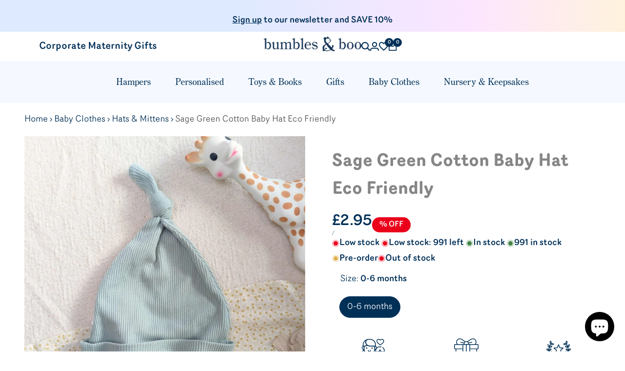

--- FILE ---
content_type: text/html; charset=utf-8
request_url: https://www.bumblesandboo.com/products/sage-green-ribbed-knotty-hat
body_size: 47735
content:
<!doctype html><html class="no-js hdt-pr-img__effect-zoom hdt-badge__shape-round dir--ltr hdt-minimal-products hdt-hidden-products-wishlist hdt-hidden-products-compare" lang="en" dir="ltr">
  <head>
    <!-- Google Tag Manager -->
<script async crossorigin fetchpriority="high" src="/cdn/shopifycloud/importmap-polyfill/es-modules-shim.2.4.0.js"></script>
<script>(function(w,d,s,l,i){w[l]=w[l]||[];w[l].push({'gtm.start':
new Date().getTime(),event:'gtm.js'});var f=d.getElementsByTagName(s)[0],
j=d.createElement(s),dl=l!='dataLayer'?'&l='+l:'';j.async=true;j.src=
'https://www.googletagmanager.com/gtm.js?id='+i+dl;f.parentNode.insertBefore(j,f);
})(window,document,'script','dataLayer','GTM-PT2SBCB');</script>
<!-- End Google Tag Manager --><meta charset="utf-8">
    <meta http-equiv="X-UA-Compatible" content="IE=edge">
    <meta name="viewport" content="width=device-width,initial-scale=1">
    <meta name="theme-color" content="">
    <link rel="canonical" href="https://www.bumblesandboo.com/products/sage-green-ribbed-knotty-hat"><link rel="icon" type="image/png" href="//www.bumblesandboo.com/cdn/shop/files/favicon64.png?crop=center&height=32&v=1738732263&width=32">
      <link rel="apple-touch-icon" href="//www.bumblesandboo.com/cdn/shop/files/favicon64.png?crop=center&height=48&v=1738732263&width=48"><link rel="preconnect" href="https://fonts.shopifycdn.com" crossorigin><link rel="stylesheet" href="https://use.typekit.net/kgx5vro.css">
    <title>
      Sage Green Cotton Baby Hat Eco Friendly – Bumbles &amp; Boo
</title>
    
<meta name="description" content="Eco-friendly Baby Boy 100% Cotton Knot Hat in Sage Green – soft, breathable, and sustainable for your little one’s comfort. Perfect for 0-6 months.">

    <script id="lgx-header-upsell-settings" type="text/javascript">
      window.lgxThemeSettings = window.lgxThemeSettings || {};window.lgxThemeSettings.headerUpsellSourceProductId = 15280132686205;
      
    </script><!-- /snippets/social-meta-tags.liquid -->

<meta property="og:site_name" content="Bumbles &amp; Boo">
<meta property="og:url" content="https://www.bumblesandboo.com/products/sage-green-ribbed-knotty-hat">
<meta property="og:title" content="Sage Green Cotton Baby Hat Eco Friendly – Bumbles &amp; Boo">
<meta property="og:type" content="product">
<meta property="og:description" content="Eco-friendly Baby Boy 100% Cotton Knot Hat in Sage Green – soft, breathable, and sustainable for your little one’s comfort. Perfect for 0-6 months."><meta property="og:image" content="http://www.bumblesandboo.com/cdn/shop/files/sage-green-baby-hat-knotted.jpg?v=1758017531">
  <meta property="og:image:secure_url" content="https://www.bumblesandboo.com/cdn/shop/files/sage-green-baby-hat-knotted.jpg?v=1758017531">
  <meta property="og:image:width" content="2000">
  <meta property="og:image:height" content="2000"><meta property="og:price:amount" content="2.95">
  <meta property="og:price:currency" content="GBP"><meta name="twitter:card" content="summary_large_image">
<meta name="twitter:title" content="Sage Green Cotton Baby Hat Eco Friendly – Bumbles &amp; Boo">
<meta name="twitter:description" content="Eco-friendly Baby Boy 100% Cotton Knot Hat in Sage Green – soft, breathable, and sustainable for your little one’s comfort. Perfect for 0-6 months.">
<script>
  window.themeHDN = {
    settings: {
      shopCurency: "GBP",
      currencyFormat: "£{{amount}}",
      moneyFormat: "£{{amount}}",
      moneyWithCurrencyFormat: "£{{amount}} GBP",
      pageType: `product`,
      actionAfterATC: `open_cart_drawer`,
      currencyCodeEnabled: false,
      autoCurrencies: false,
      currencyRound: false,
      revealInView: false
      , shopTimezone: "+0000"}
  };
  document.documentElement.className = document.documentElement.className.replace('no-js', 'js');</script>
<script>if (!(HTMLScriptElement.supports && HTMLScriptElement.supports('importmap'))) { const importMap = document.createElement('script'); importMap.async = true; importMap.src = "//www.bumblesandboo.com/cdn/shop/t/73/assets/importmap.min.js?v=111504132928535020251745438344"; document.head.appendChild(importMap); }</script>
<script type="importmap">
  {
    "imports": {
      "vendor": "//www.bumblesandboo.com/cdn/shop/t/73/assets/vendor.min.js?v=94278592681068290511745438344",
      "global": "//www.bumblesandboo.com/cdn/shop/t/73/assets/global.min.js?v=6125246728591346511745438344",
      "photoswipe": "//www.bumblesandboo.com/cdn/shop/t/73/assets/es-photoswipe.min.js?v=56831319481966336101745438344",
      "dayjs": "//www.bumblesandboo.com/cdn/shop/t/73/assets/day.min.js?v=105690777647603308301745438344"
    }
  }
</script>
<script type="module" src="//www.bumblesandboo.com/cdn/shop/t/73/assets/vendor.min.js?v=94278592681068290511745438344" fetchpriority="high"></script><link rel="stylesheet" href="https://use.typekit.net/kgx5vro.css">
<style data-shopify>:root {
    --aspect-ratiocus1: 0.716;
    --scrollbar-w: 0px;
    /* Spacing */
    --spacing-0-2: 0.2rem; /* 2px */
    --spacing-0-4: 0.4rem; /* 4px */
    --spacing-0-6: 0.6rem; /* 6px */
    --spacing-0-8: 0.8rem; /* 8px */
    --spacing-1: 1rem; /* 10px */
    --spacing-1-2: 1.2rem; /* 12px */
    --spacing-1-4: 1.4rem; /* 14px */
    --spacing-1-6: 1.6rem; /* 16px */
    --spacing-1-8: 1.8rem; /* 18px */
    --spacing-2: 2rem; /* 20px */
    --spacing-2-2: 2.2rem; /* 22px */
    --spacing-2-4: 2.4rem; /* 24px */
    --spacing-2-6: 2.6rem; /* 26px */
    --spacing-2-8: 2.8rem; /* 28px */
    --spacing-3: 3rem; /* 30px */
    --spacing-3-2: 3.2rem; /* 32px */
    --spacing-3-4: 3.4rem; /* 34px */
    --spacing-3-6: 3.6rem; /* 36px */
    --spacing-3-8: 3.8rem; /* 38px */
    --spacing-4: 4rem; /* 40px */
    --spacing-4-2: 4.2rem; /* 42px */
    --spacing-4-4: 4.4rem; /* 44px */
    --spacing-4-8: 4.8rem; /* 48px */
    --spacing-5: 5rem; /* 50px */
    --spacing-5-6: 5.6rem; /* 56px */
    --spacing-6: 6rem; /* 60px */
    --spacing-6-4: 6.4rem; /* 64px */
    --spacing-7: 7rem; /* 70px */
    --spacing-7-2: 7.2rem; /* 72px */
    --spacing-8: 8rem; /* 80px */
    --spacing-9: 9rem; /* 90px */
    --spacing-10: 10rem; /* 100px */

    /* Colors */
    --color-base-background: 255 255 255;
    --color-base-text: 134 134 134;
    --color-focus: 35 35 35;
    --payment-terms-background-color: rgb(255 255 255);

    /* Product badge colors */
    --color-on-sale-badge-background: 235 0 27;
    --color-on-sale-badge-text: 255 255 255;
    --color-new-badge-background: 72 212 187;
    --color-new-badge-text: 255 255 255;
    --color-sold-out-badge-background: 242 242 242;
    --color-sold-out-badge-text: 0 0 0;
    --color-pre-order-badge-background: 85 166 83;
    --color-pre-order-badge-text: 255 255 255;
    --color-custom-badge-background: 131 183 53;
    --color-custom-badge-text: 255 255 255;

    /* Notices colors */
    --color-tooltip-background: 35 35 35;
    --color-tooltip-text: 255 255 255;
    --color-success-background: 232 240 233;
    --color-success-text: 66 132 69;
    --color-warning-background: 251 246 234;
    --color-warning-text: 224 178 82;
    --color-error-background: 253 224 228;
    --color-error-text: 235 0 27;--f_family_1: "Albert Sans",  serif;--f_family_2: "Playfair Display",  serif;--f_family_3: "Poppins",  serif;/* --bs-font-sans-serif: var(--f_family); */

    --font-body-family: 'router', sans-serif;
    --font-body-weight: 400;
    --font-body-weight-bold: 500;

    --font-heading-family: 'century-old-style-std', serif;
    --font-heading-weight: 500;

    --font-body-line-height: 1.6;
    --font-body-spacing: 0.0em;
    --font-heading-scale: 1.0;
    --font-heading-line-height: 1.2;
    --font-heading-spacing: 0.0em;
    --button-line-height: 1.2;

    --h0-size: 6.0rem;
    --h1-size: 5.0rem;
    --h2-size: 4.0rem;
    --h3-size: 3.0rem;
    --h4-size: 2.0rem;
    --h5-size: 2.0rem;
    --h6-size: 2.0rem;

    --h0-size-mb: 3.0rem;
    --h1-size-mb: 2.5rem;
    --h2-size-mb: 2.5rem;
    --h3-size-mb: 2.0rem;
    --h4-size-mb: 2.0rem;
    --h5-size-mb: 2.0rem;
    --h6-size-mb: 2.0rem;

    /* Font sizes */
    --text-xs: 1.0rem;
    --text-sm: 1.2rem;
    --text-base: 1.4rem;
    --text-lg: 1.6rem;
    --text-xl: 1.8rem;
    --text-2xl: 2.0rem;
    --text-4xl: 2.2rem;
    --text-6xl: 2.4rem;
    --text-8xl: 2.6rem;
    --text-10xl: 2.8rem;
    --text-12xl: 3.0rem;
    /* Font Weight */
    --font-light: 300;
    --font-normal: 400;
    --font-medium: 500;
    --font-semibold: 500;
    --font-bold: 500;
    --font-extrabold: 500;
    --font-black: 500;
    --spacing-x: 15px;
    --spacing-y: 15px;

    --container-max-width: 144rem;
    --container-max-width-padding-lg: 154rem;
    --container-max-width-padding-md: 150rem;
    --container-width-margin: 0rem;
    --spacing-sections-desktop: 0px;
    --spacing-sections-mobile: 0px;

    /* Border Radius */
    --rounded-2xs: 0.16666666666666666rem;
    --rounded-xs: 0.25rem;
    --rounded-sm: 0.5rem;
    --rounded: 1.0rem;
    --rounded-lg: 2.0rem;
    --rounded-full: 9999px;
    --rounded-button: 6.0rem;
    --rounded-input: 0.3rem;
    --rounded-product-card: 1.0rem;
    --rounded-product-media: 1.0rem;
    --rounded-collection-card: 1.0rem;
    --rounded-blog-card: 1.0rem;

    --padding-block-input: var(--spacing-0-6);
    --padding-inline-input: var(--spacing-1);
    --height-input: var(--spacing-4-2);
    --thickness-btn: 0.1rem;

    --cursor-zoom-in-icon: url(//www.bumblesandboo.com/cdn/shop/t/73/assets/cursor-zoom-in.svg?v=88807523373575012131745438344);
    --cursor-close-svg-url: url(//www.bumblesandboo.com/cdn/shop/t/73/assets/cursor-close.svg?v=47636334999695629861745438344);

    /* RTL support */
      --value-logical-flip: 1;
      --value-origin-start: left;
      --value-origin-end: right;}

  /* Color schemes */
  [color-scheme="scheme-1"] {
      --color-background: 255 255 255;
      --gradient-background: #ffffff;
      --color-background2: 247 250 255;

      --color-foreground: 1 48 87;
      --color-foreground2: 84 84 84;
      --color-accent: 1 48 87;
      --color-secondary: 191 191 191;
      --color-tertiary: 128 128 128;

      --color-button: 1 48 87;
      --color-button-text: 255 255 255;
      --color-button-border: 235 235 235;
      --color-secondary-button: 255 255 255;
      --color-secondary-button-text: 1 48 87;

      --hdt-btn-secondary-color: 76 76 76;
      --hdt-btn-secondary-bg: 191 191 191;

      --hdt-btn-tertiary-color: 51 51 51;
      --hdt-btn-tertiary-bg: 128 128 128;
      --color-secondary-brightness: 255 255 255;
      --color-link: 1 48 87;
      --color-accent: 1 48 87;
      --color-line-border: 236 236 236;
      --color-overlay: 0 0 0;
      --payment-terms-background-color: rgb(255 255 255);
      /* Product colors */
      --color-pr-price: 0 0 0;
      --color-pr-sale-price: 219 18 21;
      --color-pr-text: 0 0 0;
      --color-pr-rating: ;
      /* Input colors */
      --color-input-primary: 255 255 255;
      --color-input-secondary: 0 0 0;
    }
  [color-scheme="scheme-2"] {
      --color-background: 255 255 255;
      --gradient-background: #ffffff;
      --color-background2: 255 255 255;

      --color-foreground: 1 48 87;
      --color-foreground2: 1 48 87;
      --color-accent: 1 48 87;
      --color-secondary: 2 118 213;
      --color-tertiary: 90 179 253;

      --color-button: 242 242 242;
      --color-button-text: 1 48 87;
      --color-button-border: 242 242 242;
      --color-secondary-button: 255 255 255;
      --color-secondary-button-text: 1 48 87;

      --hdt-btn-secondary-color: 204 228 247;
      --hdt-btn-secondary-bg: 2 118 213;

      --hdt-btn-tertiary-color: 222 240 255;
      --hdt-btn-tertiary-bg: 90 179 253;
      --color-secondary-brightness: 255 255 255;
      --color-link: 1 48 87;
      --color-accent: 1 48 87;
      --color-line-border: 238 238 238;
      --color-overlay: 1 48 87;
      --payment-terms-background-color: rgb(255 255 255);
      /* Product colors */
      --color-pr-price: 0 0 0;
      --color-pr-sale-price: 219 18 21;
      --color-pr-text: 1 48 87;
      --color-pr-rating: ;
      /* Input colors */
      --color-input-primary: 255 255 255;
      --color-input-secondary: 1 48 87;
    }
  [color-scheme="scheme-3"] {
      --color-background: 255 255 255;
      --gradient-background: #ffffff;
      --color-background2: 239 245 255;

      --color-foreground: 1 48 87;
      --color-foreground2: 84 84 84;
      --color-accent: 35 35 35;
      --color-secondary: 191 191 191;
      --color-tertiary: 128 128 128;

      --color-button: 1 48 87;
      --color-button-text: 255 255 255;
      --color-button-border: 1 48 87;
      --color-secondary-button: 255 255 255;
      --color-secondary-button-text: 1 48 87;

      --hdt-btn-secondary-color: 76 76 76;
      --hdt-btn-secondary-bg: 191 191 191;

      --hdt-btn-tertiary-color: 51 51 51;
      --hdt-btn-tertiary-bg: 128 128 128;
      --color-secondary-brightness: 255 255 255;
      --color-link: 1 48 87;
      --color-accent: 35 35 35;
      --color-line-border: 235 235 235;
      --color-overlay: 1 48 87;
      --payment-terms-background-color: rgb(255 255 255);
      /* Product colors */
      --color-pr-price: 1 48 87;
      --color-pr-sale-price: 219 18 21;
      --color-pr-text: 1 48 87;
      --color-pr-rating: ;
      /* Input colors */
      --color-input-primary: 255 255 255;
      --color-input-secondary: 144 144 144;
    }
  [color-scheme="scheme-4"] {
      --color-background: 245 245 245;
      --gradient-background: #f5f5f5;
      --color-background2: 255 255 255;

      --color-foreground: 0 0 0;
      --color-foreground2: 84 84 84;
      --color-accent: 219 18 21;
      --color-secondary: 191 191 191;
      --color-tertiary: 128 128 128;

      --color-button: 0 0 0;
      --color-button-text: 255 255 255;
      --color-button-border: 0 0 0;
      --color-secondary-button: 245 245 245;
      --color-secondary-button-text: 0 0 0;

      --hdt-btn-secondary-color: 76 76 76;
      --hdt-btn-secondary-bg: 191 191 191;

      --hdt-btn-tertiary-color: 51 51 51;
      --hdt-btn-tertiary-bg: 128 128 128;
      --color-secondary-brightness: 255 255 255;
      --color-link: 0 0 0;
      --color-accent: 219 18 21;
      --color-line-border: 235 235 235;
      --color-overlay: 0 0 0;
      --payment-terms-background-color: rgb(245 245 245);
      /* Product colors */
      --color-pr-price: 0 0 0;
      --color-pr-sale-price: 219 18 21;
      --color-pr-text: 0 0 0;
      --color-pr-rating: ;
      /* Input colors */
      --color-input-primary: 255 255 255;
      --color-input-secondary: 144 144 144;
    }
  [color-scheme="scheme-5"] {
      --color-background: 255 249 239;
      --gradient-background: #fff9ef;
      --color-background2: 255 249 239;

      --color-foreground: 0 0 0;
      --color-foreground2: 69 83 94;
      --color-accent: 219 18 21;
      --color-secondary: 191 191 191;
      --color-tertiary: 128 128 128;

      --color-button: 0 0 0;
      --color-button-text: 255 255 255;
      --color-button-border: 0 0 0;
      --color-secondary-button: 255 249 239;
      --color-secondary-button-text: 0 0 0;

      --hdt-btn-secondary-color: 76 76 76;
      --hdt-btn-secondary-bg: 191 191 191;

      --hdt-btn-tertiary-color: 51 51 51;
      --hdt-btn-tertiary-bg: 128 128 128;
      --color-secondary-brightness: 255 255 255;
      --color-link: 0 0 0;
      --color-accent: 219 18 21;
      --color-line-border: 0 0 0;
      --color-overlay: 0 0 0;
      --payment-terms-background-color: rgb(255 249 239);
      /* Product colors */
      --color-pr-price: 0 0 0;
      --color-pr-sale-price: 219 18 21;
      --color-pr-text: 0 0 0;
      --color-pr-rating: ;
      /* Input colors */
      --color-input-primary: 255 255 255;
      --color-input-secondary: 104 104 104;
    }
  [color-scheme="scheme-67a7ca9f-3333-4245-b79f-2e9849d7e615"] {
      --color-background: 255 249 239;
      --gradient-background: #fff9ef;
      --color-background2: 1 48 87;

      --color-foreground: 1 48 87;
      --color-foreground2: 1 48 87;
      --color-accent: 219 18 21;
      --color-secondary: 191 191 191;
      --color-tertiary: 128 128 128;

      --color-button: 0 0 0;
      --color-button-text: 255 255 255;
      --color-button-border: 0 0 0;
      --color-secondary-button: 255 249 239;
      --color-secondary-button-text: 0 0 0;

      --hdt-btn-secondary-color: 76 76 76;
      --hdt-btn-secondary-bg: 191 191 191;

      --hdt-btn-tertiary-color: 51 51 51;
      --hdt-btn-tertiary-bg: 128 128 128;
      --color-secondary-brightness: 255 255 255;
      --color-link: 0 0 0;
      --color-accent: 219 18 21;
      --color-line-border: 1 48 87;
      --color-overlay: 0 0 0;
      --payment-terms-background-color: rgb(255 249 239);
      /* Product colors */
      --color-pr-price: 0 0 0;
      --color-pr-sale-price: 219 18 21;
      --color-pr-text: 0 0 0;
      --color-pr-rating: ;
      /* Input colors */
      --color-input-primary: 255 255 255;
      --color-input-secondary: 104 104 104;
    }
  [color-scheme="scheme-4f7d5921-8567-40ac-8211-ef87792674d6"] {
      --color-background: 255 255 255;
      --gradient-background: #ffffff;
      --color-background2: 242 242 242;

      --color-foreground: 0 0 0;
      --color-foreground2: 84 84 84;
      --color-accent: 1 48 87;
      --color-secondary: 191 191 191;
      --color-tertiary: 128 128 128;

      --color-button: 0 0 0;
      --color-button-text: 255 255 255;
      --color-button-border: 0 0 0;
      --color-secondary-button: 255 255 255;
      --color-secondary-button-text: 0 0 0;

      --hdt-btn-secondary-color: 76 76 76;
      --hdt-btn-secondary-bg: 191 191 191;

      --hdt-btn-tertiary-color: 51 51 51;
      --hdt-btn-tertiary-bg: 128 128 128;
      --color-secondary-brightness: 255 255 255;
      --color-link: 0 0 0;
      --color-accent: 1 48 87;
      --color-line-border: 235 235 235;
      --color-overlay: 0 0 0;
      --payment-terms-background-color: rgb(255 255 255);
      /* Product colors */
      --color-pr-price: 0 0 0;
      --color-pr-sale-price: 219 18 21;
      --color-pr-text: 0 0 0;
      --color-pr-rating: ;
      /* Input colors */
      --color-input-primary: 255 255 255;
      --color-input-secondary: 144 144 144;
    }
  [color-scheme="scheme-4f7d5921-8567-40ac-8211-ef87792674d3"] {
      --color-background: 255 255 255;
      --gradient-background: #ffffff;
      --color-background2: 242 242 242;

      --color-foreground: 0 0 0;
      --color-foreground2: 255 255 255;
      --color-accent: 219 18 21;
      --color-secondary: 191 191 191;
      --color-tertiary: 128 128 128;

      --color-button: 219 18 21;
      --color-button-text: 255 255 255;
      --color-button-border: 219 18 21;
      --color-secondary-button: 255 255 255;
      --color-secondary-button-text: 0 0 0;

      --hdt-btn-secondary-color: 76 76 76;
      --hdt-btn-secondary-bg: 191 191 191;

      --hdt-btn-tertiary-color: 51 51 51;
      --hdt-btn-tertiary-bg: 128 128 128;
      --color-secondary-brightness: 255 255 255;
      --color-link: 0 0 0;
      --color-accent: 219 18 21;
      --color-line-border: 235 235 235;
      --color-overlay: 0 0 0;
      --payment-terms-background-color: rgb(255 255 255);
      /* Product colors */
      --color-pr-price: 0 0 0;
      --color-pr-sale-price: 219 18 21;
      --color-pr-text: 0 0 0;
      --color-pr-rating: ;
      /* Input colors */
      --color-input-primary: 255 255 255;
      --color-input-secondary: 144 144 144;
    }
  [color-scheme="scheme-d3d44db8-3bcf-499e-a2ed-d652eaa913f1"] {
      --color-background: 1 48 87;
      --gradient-background: #013057;
      --color-background2: 242 242 242;

      --color-foreground: 255 255 255;
      --color-foreground2: 84 84 84;
      --color-accent: 219 18 21;
      --color-secondary: 191 191 191;
      --color-tertiary: 128 128 128;

      --color-button: 0 0 0;
      --color-button-text: 255 255 255;
      --color-button-border: 0 0 0;
      --color-secondary-button: 1 48 87;
      --color-secondary-button-text: 0 0 0;

      --hdt-btn-secondary-color: 76 76 76;
      --hdt-btn-secondary-bg: 191 191 191;

      --hdt-btn-tertiary-color: 51 51 51;
      --hdt-btn-tertiary-bg: 128 128 128;
      --color-secondary-brightness: 255 255 255;
      --color-link: 0 0 0;
      --color-accent: 219 18 21;
      --color-line-border: 235 235 235;
      --color-overlay: 0 0 0;
      --payment-terms-background-color: rgb(1 48 87);
      /* Product colors */
      --color-pr-price: 0 0 0;
      --color-pr-sale-price: 219 18 21;
      --color-pr-text: 0 0 0;
      --color-pr-rating: ;
      /* Input colors */
      --color-input-primary: 255 255 255;
      --color-input-secondary: 144 144 144;
    }
  [color-scheme="scheme-3fd2c3d1-d752-42b9-a4d2-17bfc10b6555"] {
      --color-background: 255 255 255;
      --gradient-background: #ffffff;
      --color-background2: 242 242 242;

      --color-foreground: 0 0 0;
      --color-foreground2: 0 0 0;
      --color-accent: 219 18 21;
      --color-secondary: 191 191 191;
      --color-tertiary: 128 128 128;

      --color-button: 1 48 87;
      --color-button-text: 255 255 255;
      --color-button-border: 1 48 87;
      --color-secondary-button: 255 255 255;
      --color-secondary-button-text: 0 0 0;

      --hdt-btn-secondary-color: 76 76 76;
      --hdt-btn-secondary-bg: 191 191 191;

      --hdt-btn-tertiary-color: 51 51 51;
      --hdt-btn-tertiary-bg: 128 128 128;
      --color-secondary-brightness: 255 255 255;
      --color-link: 0 0 0;
      --color-accent: 219 18 21;
      --color-line-border: 1 48 87;
      --color-overlay: 0 0 0;
      --payment-terms-background-color: rgb(255 255 255);
      /* Product colors */
      --color-pr-price: 1 48 87;
      --color-pr-sale-price: 219 18 21;
      --color-pr-text: 0 0 0;
      --color-pr-rating: ;
      /* Input colors */
      --color-input-primary: 255 255 255;
      --color-input-secondary: 144 144 144;
    }
  [color-scheme="scheme-8fdd877f-5baf-4d4e-b881-1af3d95440a0"] {
      --color-background: 255 249 239;
      --gradient-background: #fff9ef;
      --color-background2: 255 255 255;

      --color-foreground: 0 0 0;
      --color-foreground2: 0 0 0;
      --color-accent: 219 18 21;
      --color-secondary: 191 191 191;
      --color-tertiary: 128 128 128;

      --color-button: 0 0 0;
      --color-button-text: 255 255 255;
      --color-button-border: 0 0 0;
      --color-secondary-button: 255 249 239;
      --color-secondary-button-text: 0 0 0;

      --hdt-btn-secondary-color: 76 76 76;
      --hdt-btn-secondary-bg: 191 191 191;

      --hdt-btn-tertiary-color: 51 51 51;
      --hdt-btn-tertiary-bg: 128 128 128;
      --color-secondary-brightness: 255 255 255;
      --color-link: 0 0 0;
      --color-accent: 219 18 21;
      --color-line-border: 235 235 235;
      --color-overlay: 0 0 0;
      --payment-terms-background-color: rgb(255 249 239);
      /* Product colors */
      --color-pr-price: 0 0 0;
      --color-pr-sale-price: 219 18 21;
      --color-pr-text: 0 0 0;
      --color-pr-rating: ;
      /* Input colors */
      --color-input-primary: 255 255 255;
      --color-input-secondary: 144 144 144;
    }
  [color-scheme="scheme-1368c1da-15bb-451b-98b2-2159f9c63070"] {
      --color-background: 255 255 255;
      --gradient-background: #ffffff;
      --color-background2: 255 255 255;

      --color-foreground: 0 0 0;
      --color-foreground2: 84 84 84;
      --color-accent: 1 48 87;
      --color-secondary: 191 191 191;
      --color-tertiary: 128 128 128;

      --color-button: 255 255 255;
      --color-button-text: 255 255 255;
      --color-button-border: 235 235 235;
      --color-secondary-button: 255 255 255;
      --color-secondary-button-text: 0 0 0;

      --hdt-btn-secondary-color: 76 76 76;
      --hdt-btn-secondary-bg: 191 191 191;

      --hdt-btn-tertiary-color: 51 51 51;
      --hdt-btn-tertiary-bg: 128 128 128;
      --color-secondary-brightness: 255 255 255;
      --color-link: 0 0 0;
      --color-accent: 1 48 87;
      --color-line-border: 236 236 236;
      --color-overlay: 0 0 0;
      --payment-terms-background-color: rgb(255 255 255);
      /* Product colors */
      --color-pr-price: 0 0 0;
      --color-pr-sale-price: 219 18 21;
      --color-pr-text: 0 0 0;
      --color-pr-rating: ;
      /* Input colors */
      --color-input-primary: 255 255 255;
      --color-input-secondary: 0 0 0;
    }
  [color-scheme="scheme-a788b50c-1669-4eda-906b-a270fe41fddb"] {
      --color-background: 1 48 87;
      --gradient-background: #013057;
      --color-background2: 68 68 68;

      --color-foreground: 255 255 255;
      --color-foreground2: 231 231 231;
      --color-accent: 170 170 170;
      --color-secondary: 64 64 64;
      --color-tertiary: 128 128 128;

      --color-button: 255 255 255;
      --color-button-text: 0 0 0;
      --color-button-border: 255 255 255;
      --color-secondary-button: 1 48 87;
      --color-secondary-button-text: 255 255 255;

      --hdt-btn-secondary-color: 217 217 217;
      --hdt-btn-secondary-bg: 64 64 64;

      --hdt-btn-tertiary-color: 230 230 230;
      --hdt-btn-tertiary-bg: 128 128 128;
      --color-secondary-brightness: 0 0 0;
      --color-link: 255 255 255;
      --color-accent: 170 170 170;
      --color-line-border: 255 255 255;
      --color-overlay: 0 0 0;
      --payment-terms-background-color: rgb(1 48 87);
      /* Product colors */
      --color-pr-price: 255 255 255;
      --color-pr-sale-price: 219 18 21;
      --color-pr-text: 255 255 255;
      --color-pr-rating: ;
      /* Input colors */
      --color-input-primary: 255 255 255;
      --color-input-secondary: 144 144 144;
    }
  [color-scheme="scheme-32034208-2d2d-4214-a1c6-d2b4ace9f44e"] {
      --color-background: 239 245 255;
      --gradient-background: #eff5ff;
      --color-background2: 255 255 255;

      --color-foreground: 1 48 87;
      --color-foreground2: 1 48 87;
      --color-accent: 1 48 87;
      --color-secondary: 191 191 191;
      --color-tertiary: 128 128 128;

      --color-button: 1 48 87;
      --color-button-text: 255 255 255;
      --color-button-border: 1 48 87;
      --color-secondary-button: 239 245 255;
      --color-secondary-button-text: 1 48 87;

      --hdt-btn-secondary-color: 76 76 76;
      --hdt-btn-secondary-bg: 191 191 191;

      --hdt-btn-tertiary-color: 51 51 51;
      --hdt-btn-tertiary-bg: 128 128 128;
      --color-secondary-brightness: 255 255 255;
      --color-link: 1 48 87;
      --color-accent: 1 48 87;
      --color-line-border: 1 48 87;
      --color-overlay: 255 255 255;
      --payment-terms-background-color: rgb(239 245 255);
      /* Product colors */
      --color-pr-price: 0 0 0;
      --color-pr-sale-price: 219 18 21;
      --color-pr-text: 0 0 0;
      --color-pr-rating: ;
      /* Input colors */
      --color-input-primary: 255 255 255;
      --color-input-secondary: 144 144 144;
    }
  [color-scheme="scheme-1e876d51-f8a8-44b9-93a2-1c1de0256554"] {
      --color-background: 255 255 255;
      --gradient-background: #ffffff;
      --color-background2: 255 255 255;

      --color-foreground: 1 48 87;
      --color-foreground2: 1 48 87;
      --color-accent: 0 0 0;
      --color-secondary: 2 118 213;
      --color-tertiary: 90 179 253;

      --color-button: 239 245 255;
      --color-button-text: 1 48 87;
      --color-button-border: 239 245 255;
      --color-secondary-button: 255 255 255;
      --color-secondary-button-text: 1 48 87;

      --hdt-btn-secondary-color: 204 228 247;
      --hdt-btn-secondary-bg: 2 118 213;

      --hdt-btn-tertiary-color: 222 240 255;
      --hdt-btn-tertiary-bg: 90 179 253;
      --color-secondary-brightness: 255 255 255;
      --color-link: 1 48 87;
      --color-accent: 0 0 0;
      --color-line-border: 0 0 0;
      --color-overlay: 0 0 0;
      --payment-terms-background-color: rgb(255 255 255);
      /* Product colors */
      --color-pr-price: 0 0 0;
      --color-pr-sale-price: 219 18 21;
      --color-pr-text: 0 0 0;
      --color-pr-rating: ;
      /* Input colors */
      --color-input-primary: 0 0 0;
      --color-input-secondary: 0 0 0;
    }
  [color-scheme="scheme-89317d0d-ac55-436e-b1f5-8f339a702c33"] {
      --color-background: 255 255 255;
      --gradient-background: #ffffff;
      --color-background2: 247 250 255;

      --color-foreground: 1 48 87;
      --color-foreground2: 84 84 84;
      --color-accent: 255 255 255;
      --color-secondary: 2 118 213;
      --color-tertiary: 90 179 253;

      --color-button: 255 255 255;
      --color-button-text: 1 48 87;
      --color-button-border: 255 255 255;
      --color-secondary-button: 255 255 255;
      --color-secondary-button-text: 1 48 87;

      --hdt-btn-secondary-color: 204 228 247;
      --hdt-btn-secondary-bg: 2 118 213;

      --hdt-btn-tertiary-color: 222 240 255;
      --hdt-btn-tertiary-bg: 90 179 253;
      --color-secondary-brightness: 255 255 255;
      --color-link: 1 48 87;
      --color-accent: 255 255 255;
      --color-line-border: 236 236 236;
      --color-overlay: 255 255 255;
      --payment-terms-background-color: rgb(255 255 255);
      /* Product colors */
      --color-pr-price: 0 0 0;
      --color-pr-sale-price: 219 18 21;
      --color-pr-text: 0 0 0;
      --color-pr-rating: ;
      /* Input colors */
      --color-input-primary: 255 255 255;
      --color-input-secondary: 0 0 0;
    }
  [color-scheme="scheme-177f5c67-5a8a-430b-8fbe-bbf0eff6b7bc"] {
      --color-background: 239 245 255;
      --gradient-background: #eff5ff;
      --color-background2: 1 48 87;

      --color-foreground: 1 48 87;
      --color-foreground2: 1 48 87;
      --color-accent: 1 48 87;
      --color-secondary: 191 191 191;
      --color-tertiary: 128 128 128;

      --color-button: 1 48 87;
      --color-button-text: 255 255 255;
      --color-button-border: 1 48 87;
      --color-secondary-button: 239 245 255;
      --color-secondary-button-text: 1 48 87;

      --hdt-btn-secondary-color: 76 76 76;
      --hdt-btn-secondary-bg: 191 191 191;

      --hdt-btn-tertiary-color: 51 51 51;
      --hdt-btn-tertiary-bg: 128 128 128;
      --color-secondary-brightness: 255 255 255;
      --color-link: 1 48 87;
      --color-accent: 1 48 87;
      --color-line-border: 239 245 255;
      --color-overlay: 1 48 87;
      --payment-terms-background-color: rgb(239 245 255);
      /* Product colors */
      --color-pr-price: 1 48 87;
      --color-pr-sale-price: 1 48 87;
      --color-pr-text: 1 48 87;
      --color-pr-rating: ;
      /* Input colors */
      --color-input-primary: 255 255 255;
      --color-input-secondary: 1 48 87;
    }
  

  @media screen and (min-width: 768px) {
    :root {
    /* Font sizes */
    --text-xs: 1.4rem;
    --text-sm: 1.6rem;
    --text-base: 1.8rem;
    --text-lg: 2.0rem;
    --text-xl: 2.2rem;
    --text-2xl: 2.4rem;
    --text-4xl: 2.6rem;
    --text-6xl: 2.8rem;
    --text-8xl: 3.0rem;
    --text-10xl: 3.2rem;
    --text-12xl: 3.4rem;
    --spacing-x: 30px;
    --spacing-y: 30px;
    }
  }
  .hdt-btn--size-custom-1 {
    --padding-button: 5px 16px; --height-button: 44px; --font-size-button: 14px;--min-width-btn: 100px; --min-width-btn-dt: 100px;
  }
</style>

<link href="//www.bumblesandboo.com/cdn/shop/t/73/assets/base.css?v=56656235276060024091745438344" rel="stylesheet" type="text/css" media="all" />

<link href="//www.bumblesandboo.com/cdn/shop/t/73/assets/theme.css?v=176933735538719525381745549388" rel="stylesheet" type="text/css" media="all" /><link href="//www.bumblesandboo.com/cdn/shop/t/73/assets/hdt-product-card.scss.css?v=8565272114855723781745438344" rel="stylesheet" type="text/css" media="all" /><link href="//www.bumblesandboo.com/cdn/shop/t/73/assets/lgx-custom.css?v=34032908641954624661758678928" rel="stylesheet" type="text/css" media="all" /><script>window.performance && window.performance.mark && window.performance.mark('shopify.content_for_header.start');</script><meta name="google-site-verification" content="h8RiikjHuwuJfRX7befeK4s3jUeiEAsK9fJSiUbtRRo">
<meta id="shopify-digital-wallet" name="shopify-digital-wallet" content="/8155398244/digital_wallets/dialog">
<meta name="shopify-checkout-api-token" content="64375bbd4f8954be0305354fea70d854">
<meta id="in-context-paypal-metadata" data-shop-id="8155398244" data-venmo-supported="false" data-environment="production" data-locale="en_US" data-paypal-v4="true" data-currency="GBP">
<link rel="alternate" type="application/json+oembed" href="https://www.bumblesandboo.com/products/sage-green-ribbed-knotty-hat.oembed">
<script async="async" src="/checkouts/internal/preloads.js?locale=en-GB"></script>
<link rel="preconnect" href="https://shop.app" crossorigin="anonymous">
<script async="async" src="https://shop.app/checkouts/internal/preloads.js?locale=en-GB&shop_id=8155398244" crossorigin="anonymous"></script>
<script id="apple-pay-shop-capabilities" type="application/json">{"shopId":8155398244,"countryCode":"GB","currencyCode":"GBP","merchantCapabilities":["supports3DS"],"merchantId":"gid:\/\/shopify\/Shop\/8155398244","merchantName":"Bumbles \u0026 Boo","requiredBillingContactFields":["postalAddress","email"],"requiredShippingContactFields":["postalAddress","email"],"shippingType":"shipping","supportedNetworks":["visa","maestro","masterCard","amex","discover","elo"],"total":{"type":"pending","label":"Bumbles \u0026 Boo","amount":"1.00"},"shopifyPaymentsEnabled":true,"supportsSubscriptions":true}</script>
<script id="shopify-features" type="application/json">{"accessToken":"64375bbd4f8954be0305354fea70d854","betas":["rich-media-storefront-analytics"],"domain":"www.bumblesandboo.com","predictiveSearch":true,"shopId":8155398244,"locale":"en"}</script>
<script>var Shopify = Shopify || {};
Shopify.shop = "bumblesandboo.myshopify.com";
Shopify.locale = "en";
Shopify.currency = {"active":"GBP","rate":"1.0"};
Shopify.country = "GB";
Shopify.theme = {"name":"Logeix copy to edit ecomus-v2-0-0-official","id":178797904253,"schema_name":"Ecomus","schema_version":"2.0.0","theme_store_id":null,"role":"main"};
Shopify.theme.handle = "null";
Shopify.theme.style = {"id":null,"handle":null};
Shopify.cdnHost = "www.bumblesandboo.com/cdn";
Shopify.routes = Shopify.routes || {};
Shopify.routes.root = "/";</script>
<script type="module">!function(o){(o.Shopify=o.Shopify||{}).modules=!0}(window);</script>
<script>!function(o){function n(){var o=[];function n(){o.push(Array.prototype.slice.apply(arguments))}return n.q=o,n}var t=o.Shopify=o.Shopify||{};t.loadFeatures=n(),t.autoloadFeatures=n()}(window);</script>
<script>
  window.ShopifyPay = window.ShopifyPay || {};
  window.ShopifyPay.apiHost = "shop.app\/pay";
  window.ShopifyPay.redirectState = null;
</script>
<script id="shop-js-analytics" type="application/json">{"pageType":"product"}</script>
<script defer="defer" async type="module" src="//www.bumblesandboo.com/cdn/shopifycloud/shop-js/modules/v2/client.init-shop-cart-sync_BT-GjEfc.en.esm.js"></script>
<script defer="defer" async type="module" src="//www.bumblesandboo.com/cdn/shopifycloud/shop-js/modules/v2/chunk.common_D58fp_Oc.esm.js"></script>
<script defer="defer" async type="module" src="//www.bumblesandboo.com/cdn/shopifycloud/shop-js/modules/v2/chunk.modal_xMitdFEc.esm.js"></script>
<script type="module">
  await import("//www.bumblesandboo.com/cdn/shopifycloud/shop-js/modules/v2/client.init-shop-cart-sync_BT-GjEfc.en.esm.js");
await import("//www.bumblesandboo.com/cdn/shopifycloud/shop-js/modules/v2/chunk.common_D58fp_Oc.esm.js");
await import("//www.bumblesandboo.com/cdn/shopifycloud/shop-js/modules/v2/chunk.modal_xMitdFEc.esm.js");

  window.Shopify.SignInWithShop?.initShopCartSync?.({"fedCMEnabled":true,"windoidEnabled":true});

</script>
<script>
  window.Shopify = window.Shopify || {};
  if (!window.Shopify.featureAssets) window.Shopify.featureAssets = {};
  window.Shopify.featureAssets['shop-js'] = {"shop-cart-sync":["modules/v2/client.shop-cart-sync_DZOKe7Ll.en.esm.js","modules/v2/chunk.common_D58fp_Oc.esm.js","modules/v2/chunk.modal_xMitdFEc.esm.js"],"init-fed-cm":["modules/v2/client.init-fed-cm_B6oLuCjv.en.esm.js","modules/v2/chunk.common_D58fp_Oc.esm.js","modules/v2/chunk.modal_xMitdFEc.esm.js"],"shop-cash-offers":["modules/v2/client.shop-cash-offers_D2sdYoxE.en.esm.js","modules/v2/chunk.common_D58fp_Oc.esm.js","modules/v2/chunk.modal_xMitdFEc.esm.js"],"shop-login-button":["modules/v2/client.shop-login-button_QeVjl5Y3.en.esm.js","modules/v2/chunk.common_D58fp_Oc.esm.js","modules/v2/chunk.modal_xMitdFEc.esm.js"],"pay-button":["modules/v2/client.pay-button_DXTOsIq6.en.esm.js","modules/v2/chunk.common_D58fp_Oc.esm.js","modules/v2/chunk.modal_xMitdFEc.esm.js"],"shop-button":["modules/v2/client.shop-button_DQZHx9pm.en.esm.js","modules/v2/chunk.common_D58fp_Oc.esm.js","modules/v2/chunk.modal_xMitdFEc.esm.js"],"avatar":["modules/v2/client.avatar_BTnouDA3.en.esm.js"],"init-windoid":["modules/v2/client.init-windoid_CR1B-cfM.en.esm.js","modules/v2/chunk.common_D58fp_Oc.esm.js","modules/v2/chunk.modal_xMitdFEc.esm.js"],"init-shop-for-new-customer-accounts":["modules/v2/client.init-shop-for-new-customer-accounts_C_vY_xzh.en.esm.js","modules/v2/client.shop-login-button_QeVjl5Y3.en.esm.js","modules/v2/chunk.common_D58fp_Oc.esm.js","modules/v2/chunk.modal_xMitdFEc.esm.js"],"init-shop-email-lookup-coordinator":["modules/v2/client.init-shop-email-lookup-coordinator_BI7n9ZSv.en.esm.js","modules/v2/chunk.common_D58fp_Oc.esm.js","modules/v2/chunk.modal_xMitdFEc.esm.js"],"init-shop-cart-sync":["modules/v2/client.init-shop-cart-sync_BT-GjEfc.en.esm.js","modules/v2/chunk.common_D58fp_Oc.esm.js","modules/v2/chunk.modal_xMitdFEc.esm.js"],"shop-toast-manager":["modules/v2/client.shop-toast-manager_DiYdP3xc.en.esm.js","modules/v2/chunk.common_D58fp_Oc.esm.js","modules/v2/chunk.modal_xMitdFEc.esm.js"],"init-customer-accounts":["modules/v2/client.init-customer-accounts_D9ZNqS-Q.en.esm.js","modules/v2/client.shop-login-button_QeVjl5Y3.en.esm.js","modules/v2/chunk.common_D58fp_Oc.esm.js","modules/v2/chunk.modal_xMitdFEc.esm.js"],"init-customer-accounts-sign-up":["modules/v2/client.init-customer-accounts-sign-up_iGw4briv.en.esm.js","modules/v2/client.shop-login-button_QeVjl5Y3.en.esm.js","modules/v2/chunk.common_D58fp_Oc.esm.js","modules/v2/chunk.modal_xMitdFEc.esm.js"],"shop-follow-button":["modules/v2/client.shop-follow-button_CqMgW2wH.en.esm.js","modules/v2/chunk.common_D58fp_Oc.esm.js","modules/v2/chunk.modal_xMitdFEc.esm.js"],"checkout-modal":["modules/v2/client.checkout-modal_xHeaAweL.en.esm.js","modules/v2/chunk.common_D58fp_Oc.esm.js","modules/v2/chunk.modal_xMitdFEc.esm.js"],"shop-login":["modules/v2/client.shop-login_D91U-Q7h.en.esm.js","modules/v2/chunk.common_D58fp_Oc.esm.js","modules/v2/chunk.modal_xMitdFEc.esm.js"],"lead-capture":["modules/v2/client.lead-capture_BJmE1dJe.en.esm.js","modules/v2/chunk.common_D58fp_Oc.esm.js","modules/v2/chunk.modal_xMitdFEc.esm.js"],"payment-terms":["modules/v2/client.payment-terms_Ci9AEqFq.en.esm.js","modules/v2/chunk.common_D58fp_Oc.esm.js","modules/v2/chunk.modal_xMitdFEc.esm.js"]};
</script>
<script>(function() {
  var isLoaded = false;
  function asyncLoad() {
    if (isLoaded) return;
    isLoaded = true;
    var urls = ["https:\/\/s3.eu-west-1.amazonaws.com\/production-klarna-il-shopify-osm\/7bec47374bc1cb6b6338dfd4d69e7bffd4f4b70b\/bumblesandboo.myshopify.com-1749448315796.js?shop=bumblesandboo.myshopify.com"];
    for (var i = 0; i < urls.length; i++) {
      var s = document.createElement('script');
      s.type = 'text/javascript';
      s.async = true;
      s.src = urls[i];
      var x = document.getElementsByTagName('script')[0];
      x.parentNode.insertBefore(s, x);
    }
  };
  if(window.attachEvent) {
    window.attachEvent('onload', asyncLoad);
  } else {
    window.addEventListener('load', asyncLoad, false);
  }
})();</script>
<script id="__st">var __st={"a":8155398244,"offset":0,"reqid":"51c33e1e-f7df-4b2b-8e2a-50c6745a23d6-1769132771","pageurl":"www.bumblesandboo.com\/products\/sage-green-ribbed-knotty-hat","u":"fb2a2e14d3bb","p":"product","rtyp":"product","rid":8098184724704};</script>
<script>window.ShopifyPaypalV4VisibilityTracking = true;</script>
<script id="captcha-bootstrap">!function(){'use strict';const t='contact',e='account',n='new_comment',o=[[t,t],['blogs',n],['comments',n],[t,'customer']],c=[[e,'customer_login'],[e,'guest_login'],[e,'recover_customer_password'],[e,'create_customer']],r=t=>t.map((([t,e])=>`form[action*='/${t}']:not([data-nocaptcha='true']) input[name='form_type'][value='${e}']`)).join(','),a=t=>()=>t?[...document.querySelectorAll(t)].map((t=>t.form)):[];function s(){const t=[...o],e=r(t);return a(e)}const i='password',u='form_key',d=['recaptcha-v3-token','g-recaptcha-response','h-captcha-response',i],f=()=>{try{return window.sessionStorage}catch{return}},m='__shopify_v',_=t=>t.elements[u];function p(t,e,n=!1){try{const o=window.sessionStorage,c=JSON.parse(o.getItem(e)),{data:r}=function(t){const{data:e,action:n}=t;return t[m]||n?{data:e,action:n}:{data:t,action:n}}(c);for(const[e,n]of Object.entries(r))t.elements[e]&&(t.elements[e].value=n);n&&o.removeItem(e)}catch(o){console.error('form repopulation failed',{error:o})}}const l='form_type',E='cptcha';function T(t){t.dataset[E]=!0}const w=window,h=w.document,L='Shopify',v='ce_forms',y='captcha';let A=!1;((t,e)=>{const n=(g='f06e6c50-85a8-45c8-87d0-21a2b65856fe',I='https://cdn.shopify.com/shopifycloud/storefront-forms-hcaptcha/ce_storefront_forms_captcha_hcaptcha.v1.5.2.iife.js',D={infoText:'Protected by hCaptcha',privacyText:'Privacy',termsText:'Terms'},(t,e,n)=>{const o=w[L][v],c=o.bindForm;if(c)return c(t,g,e,D).then(n);var r;o.q.push([[t,g,e,D],n]),r=I,A||(h.body.append(Object.assign(h.createElement('script'),{id:'captcha-provider',async:!0,src:r})),A=!0)});var g,I,D;w[L]=w[L]||{},w[L][v]=w[L][v]||{},w[L][v].q=[],w[L][y]=w[L][y]||{},w[L][y].protect=function(t,e){n(t,void 0,e),T(t)},Object.freeze(w[L][y]),function(t,e,n,w,h,L){const[v,y,A,g]=function(t,e,n){const i=e?o:[],u=t?c:[],d=[...i,...u],f=r(d),m=r(i),_=r(d.filter((([t,e])=>n.includes(e))));return[a(f),a(m),a(_),s()]}(w,h,L),I=t=>{const e=t.target;return e instanceof HTMLFormElement?e:e&&e.form},D=t=>v().includes(t);t.addEventListener('submit',(t=>{const e=I(t);if(!e)return;const n=D(e)&&!e.dataset.hcaptchaBound&&!e.dataset.recaptchaBound,o=_(e),c=g().includes(e)&&(!o||!o.value);(n||c)&&t.preventDefault(),c&&!n&&(function(t){try{if(!f())return;!function(t){const e=f();if(!e)return;const n=_(t);if(!n)return;const o=n.value;o&&e.removeItem(o)}(t);const e=Array.from(Array(32),(()=>Math.random().toString(36)[2])).join('');!function(t,e){_(t)||t.append(Object.assign(document.createElement('input'),{type:'hidden',name:u})),t.elements[u].value=e}(t,e),function(t,e){const n=f();if(!n)return;const o=[...t.querySelectorAll(`input[type='${i}']`)].map((({name:t})=>t)),c=[...d,...o],r={};for(const[a,s]of new FormData(t).entries())c.includes(a)||(r[a]=s);n.setItem(e,JSON.stringify({[m]:1,action:t.action,data:r}))}(t,e)}catch(e){console.error('failed to persist form',e)}}(e),e.submit())}));const S=(t,e)=>{t&&!t.dataset[E]&&(n(t,e.some((e=>e===t))),T(t))};for(const o of['focusin','change'])t.addEventListener(o,(t=>{const e=I(t);D(e)&&S(e,y())}));const B=e.get('form_key'),M=e.get(l),P=B&&M;t.addEventListener('DOMContentLoaded',(()=>{const t=y();if(P)for(const e of t)e.elements[l].value===M&&p(e,B);[...new Set([...A(),...v().filter((t=>'true'===t.dataset.shopifyCaptcha))])].forEach((e=>S(e,t)))}))}(h,new URLSearchParams(w.location.search),n,t,e,['guest_login'])})(!0,!0)}();</script>
<script integrity="sha256-4kQ18oKyAcykRKYeNunJcIwy7WH5gtpwJnB7kiuLZ1E=" data-source-attribution="shopify.loadfeatures" defer="defer" src="//www.bumblesandboo.com/cdn/shopifycloud/storefront/assets/storefront/load_feature-a0a9edcb.js" crossorigin="anonymous"></script>
<script crossorigin="anonymous" defer="defer" src="//www.bumblesandboo.com/cdn/shopifycloud/storefront/assets/shopify_pay/storefront-65b4c6d7.js?v=20250812"></script>
<script data-source-attribution="shopify.dynamic_checkout.dynamic.init">var Shopify=Shopify||{};Shopify.PaymentButton=Shopify.PaymentButton||{isStorefrontPortableWallets:!0,init:function(){window.Shopify.PaymentButton.init=function(){};var t=document.createElement("script");t.src="https://www.bumblesandboo.com/cdn/shopifycloud/portable-wallets/latest/portable-wallets.en.js",t.type="module",document.head.appendChild(t)}};
</script>
<script data-source-attribution="shopify.dynamic_checkout.buyer_consent">
  function portableWalletsHideBuyerConsent(e){var t=document.getElementById("shopify-buyer-consent"),n=document.getElementById("shopify-subscription-policy-button");t&&n&&(t.classList.add("hidden"),t.setAttribute("aria-hidden","true"),n.removeEventListener("click",e))}function portableWalletsShowBuyerConsent(e){var t=document.getElementById("shopify-buyer-consent"),n=document.getElementById("shopify-subscription-policy-button");t&&n&&(t.classList.remove("hidden"),t.removeAttribute("aria-hidden"),n.addEventListener("click",e))}window.Shopify?.PaymentButton&&(window.Shopify.PaymentButton.hideBuyerConsent=portableWalletsHideBuyerConsent,window.Shopify.PaymentButton.showBuyerConsent=portableWalletsShowBuyerConsent);
</script>
<script data-source-attribution="shopify.dynamic_checkout.cart.bootstrap">document.addEventListener("DOMContentLoaded",(function(){function t(){return document.querySelector("shopify-accelerated-checkout-cart, shopify-accelerated-checkout")}if(t())Shopify.PaymentButton.init();else{new MutationObserver((function(e,n){t()&&(Shopify.PaymentButton.init(),n.disconnect())})).observe(document.body,{childList:!0,subtree:!0})}}));
</script>
<script id='scb4127' type='text/javascript' async='' src='https://www.bumblesandboo.com/cdn/shopifycloud/privacy-banner/storefront-banner.js'></script><link id="shopify-accelerated-checkout-styles" rel="stylesheet" media="screen" href="https://www.bumblesandboo.com/cdn/shopifycloud/portable-wallets/latest/accelerated-checkout-backwards-compat.css" crossorigin="anonymous">
<style id="shopify-accelerated-checkout-cart">
        #shopify-buyer-consent {
  margin-top: 1em;
  display: inline-block;
  width: 100%;
}

#shopify-buyer-consent.hidden {
  display: none;
}

#shopify-subscription-policy-button {
  background: none;
  border: none;
  padding: 0;
  text-decoration: underline;
  font-size: inherit;
  cursor: pointer;
}

#shopify-subscription-policy-button::before {
  box-shadow: none;
}

      </style>
<script id="blocks-script" data-blocks="_product-pop-up-explainer" defer="defer" src="//www.bumblesandboo.com/cdn/shop/t/73/compiled_assets/block-scripts.js?v=54627"></script>
<script>window.performance && window.performance.mark && window.performance.mark('shopify.content_for_header.end');</script>
<script src="https://cdn.shopify.com/extensions/e8878072-2f6b-4e89-8082-94b04320908d/inbox-1254/assets/inbox-chat-loader.js" type="text/javascript" defer="defer"></script>
<link href="https://cdn.shopify.com/extensions/abd62dc5-a83a-4c87-a539-0cdf2a82168f/1.3.0/assets/optimised-widgets-visibility.css" rel="stylesheet" type="text/css" media="all">
<script src="https://cdn.shopify.com/extensions/60de0b98-b80e-45e9-8a6a-3109ed7982d8/forms-2296/assets/shopify-forms-loader.js" type="text/javascript" defer="defer"></script>
<link href="https://monorail-edge.shopifysvc.com" rel="dns-prefetch">
<script>(function(){if ("sendBeacon" in navigator && "performance" in window) {try {var session_token_from_headers = performance.getEntriesByType('navigation')[0].serverTiming.find(x => x.name == '_s').description;} catch {var session_token_from_headers = undefined;}var session_cookie_matches = document.cookie.match(/_shopify_s=([^;]*)/);var session_token_from_cookie = session_cookie_matches && session_cookie_matches.length === 2 ? session_cookie_matches[1] : "";var session_token = session_token_from_headers || session_token_from_cookie || "";function handle_abandonment_event(e) {var entries = performance.getEntries().filter(function(entry) {return /monorail-edge.shopifysvc.com/.test(entry.name);});if (!window.abandonment_tracked && entries.length === 0) {window.abandonment_tracked = true;var currentMs = Date.now();var navigation_start = performance.timing.navigationStart;var payload = {shop_id: 8155398244,url: window.location.href,navigation_start,duration: currentMs - navigation_start,session_token,page_type: "product"};window.navigator.sendBeacon("https://monorail-edge.shopifysvc.com/v1/produce", JSON.stringify({schema_id: "online_store_buyer_site_abandonment/1.1",payload: payload,metadata: {event_created_at_ms: currentMs,event_sent_at_ms: currentMs}}));}}window.addEventListener('pagehide', handle_abandonment_event);}}());</script>
<script id="web-pixels-manager-setup">(function e(e,d,r,n,o){if(void 0===o&&(o={}),!Boolean(null===(a=null===(i=window.Shopify)||void 0===i?void 0:i.analytics)||void 0===a?void 0:a.replayQueue)){var i,a;window.Shopify=window.Shopify||{};var t=window.Shopify;t.analytics=t.analytics||{};var s=t.analytics;s.replayQueue=[],s.publish=function(e,d,r){return s.replayQueue.push([e,d,r]),!0};try{self.performance.mark("wpm:start")}catch(e){}var l=function(){var e={modern:/Edge?\/(1{2}[4-9]|1[2-9]\d|[2-9]\d{2}|\d{4,})\.\d+(\.\d+|)|Firefox\/(1{2}[4-9]|1[2-9]\d|[2-9]\d{2}|\d{4,})\.\d+(\.\d+|)|Chrom(ium|e)\/(9{2}|\d{3,})\.\d+(\.\d+|)|(Maci|X1{2}).+ Version\/(15\.\d+|(1[6-9]|[2-9]\d|\d{3,})\.\d+)([,.]\d+|)( \(\w+\)|)( Mobile\/\w+|) Safari\/|Chrome.+OPR\/(9{2}|\d{3,})\.\d+\.\d+|(CPU[ +]OS|iPhone[ +]OS|CPU[ +]iPhone|CPU IPhone OS|CPU iPad OS)[ +]+(15[._]\d+|(1[6-9]|[2-9]\d|\d{3,})[._]\d+)([._]\d+|)|Android:?[ /-](13[3-9]|1[4-9]\d|[2-9]\d{2}|\d{4,})(\.\d+|)(\.\d+|)|Android.+Firefox\/(13[5-9]|1[4-9]\d|[2-9]\d{2}|\d{4,})\.\d+(\.\d+|)|Android.+Chrom(ium|e)\/(13[3-9]|1[4-9]\d|[2-9]\d{2}|\d{4,})\.\d+(\.\d+|)|SamsungBrowser\/([2-9]\d|\d{3,})\.\d+/,legacy:/Edge?\/(1[6-9]|[2-9]\d|\d{3,})\.\d+(\.\d+|)|Firefox\/(5[4-9]|[6-9]\d|\d{3,})\.\d+(\.\d+|)|Chrom(ium|e)\/(5[1-9]|[6-9]\d|\d{3,})\.\d+(\.\d+|)([\d.]+$|.*Safari\/(?![\d.]+ Edge\/[\d.]+$))|(Maci|X1{2}).+ Version\/(10\.\d+|(1[1-9]|[2-9]\d|\d{3,})\.\d+)([,.]\d+|)( \(\w+\)|)( Mobile\/\w+|) Safari\/|Chrome.+OPR\/(3[89]|[4-9]\d|\d{3,})\.\d+\.\d+|(CPU[ +]OS|iPhone[ +]OS|CPU[ +]iPhone|CPU IPhone OS|CPU iPad OS)[ +]+(10[._]\d+|(1[1-9]|[2-9]\d|\d{3,})[._]\d+)([._]\d+|)|Android:?[ /-](13[3-9]|1[4-9]\d|[2-9]\d{2}|\d{4,})(\.\d+|)(\.\d+|)|Mobile Safari.+OPR\/([89]\d|\d{3,})\.\d+\.\d+|Android.+Firefox\/(13[5-9]|1[4-9]\d|[2-9]\d{2}|\d{4,})\.\d+(\.\d+|)|Android.+Chrom(ium|e)\/(13[3-9]|1[4-9]\d|[2-9]\d{2}|\d{4,})\.\d+(\.\d+|)|Android.+(UC? ?Browser|UCWEB|U3)[ /]?(15\.([5-9]|\d{2,})|(1[6-9]|[2-9]\d|\d{3,})\.\d+)\.\d+|SamsungBrowser\/(5\.\d+|([6-9]|\d{2,})\.\d+)|Android.+MQ{2}Browser\/(14(\.(9|\d{2,})|)|(1[5-9]|[2-9]\d|\d{3,})(\.\d+|))(\.\d+|)|K[Aa][Ii]OS\/(3\.\d+|([4-9]|\d{2,})\.\d+)(\.\d+|)/},d=e.modern,r=e.legacy,n=navigator.userAgent;return n.match(d)?"modern":n.match(r)?"legacy":"unknown"}(),u="modern"===l?"modern":"legacy",c=(null!=n?n:{modern:"",legacy:""})[u],f=function(e){return[e.baseUrl,"/wpm","/b",e.hashVersion,"modern"===e.buildTarget?"m":"l",".js"].join("")}({baseUrl:d,hashVersion:r,buildTarget:u}),m=function(e){var d=e.version,r=e.bundleTarget,n=e.surface,o=e.pageUrl,i=e.monorailEndpoint;return{emit:function(e){var a=e.status,t=e.errorMsg,s=(new Date).getTime(),l=JSON.stringify({metadata:{event_sent_at_ms:s},events:[{schema_id:"web_pixels_manager_load/3.1",payload:{version:d,bundle_target:r,page_url:o,status:a,surface:n,error_msg:t},metadata:{event_created_at_ms:s}}]});if(!i)return console&&console.warn&&console.warn("[Web Pixels Manager] No Monorail endpoint provided, skipping logging."),!1;try{return self.navigator.sendBeacon.bind(self.navigator)(i,l)}catch(e){}var u=new XMLHttpRequest;try{return u.open("POST",i,!0),u.setRequestHeader("Content-Type","text/plain"),u.send(l),!0}catch(e){return console&&console.warn&&console.warn("[Web Pixels Manager] Got an unhandled error while logging to Monorail."),!1}}}}({version:r,bundleTarget:l,surface:e.surface,pageUrl:self.location.href,monorailEndpoint:e.monorailEndpoint});try{o.browserTarget=l,function(e){var d=e.src,r=e.async,n=void 0===r||r,o=e.onload,i=e.onerror,a=e.sri,t=e.scriptDataAttributes,s=void 0===t?{}:t,l=document.createElement("script"),u=document.querySelector("head"),c=document.querySelector("body");if(l.async=n,l.src=d,a&&(l.integrity=a,l.crossOrigin="anonymous"),s)for(var f in s)if(Object.prototype.hasOwnProperty.call(s,f))try{l.dataset[f]=s[f]}catch(e){}if(o&&l.addEventListener("load",o),i&&l.addEventListener("error",i),u)u.appendChild(l);else{if(!c)throw new Error("Did not find a head or body element to append the script");c.appendChild(l)}}({src:f,async:!0,onload:function(){if(!function(){var e,d;return Boolean(null===(d=null===(e=window.Shopify)||void 0===e?void 0:e.analytics)||void 0===d?void 0:d.initialized)}()){var d=window.webPixelsManager.init(e)||void 0;if(d){var r=window.Shopify.analytics;r.replayQueue.forEach((function(e){var r=e[0],n=e[1],o=e[2];d.publishCustomEvent(r,n,o)})),r.replayQueue=[],r.publish=d.publishCustomEvent,r.visitor=d.visitor,r.initialized=!0}}},onerror:function(){return m.emit({status:"failed",errorMsg:"".concat(f," has failed to load")})},sri:function(e){var d=/^sha384-[A-Za-z0-9+/=]+$/;return"string"==typeof e&&d.test(e)}(c)?c:"",scriptDataAttributes:o}),m.emit({status:"loading"})}catch(e){m.emit({status:"failed",errorMsg:(null==e?void 0:e.message)||"Unknown error"})}}})({shopId: 8155398244,storefrontBaseUrl: "https://www.bumblesandboo.com",extensionsBaseUrl: "https://extensions.shopifycdn.com/cdn/shopifycloud/web-pixels-manager",monorailEndpoint: "https://monorail-edge.shopifysvc.com/unstable/produce_batch",surface: "storefront-renderer",enabledBetaFlags: ["2dca8a86"],webPixelsConfigList: [{"id":"1581678973","configuration":"{\"tagID\":\"2612711125452\"}","eventPayloadVersion":"v1","runtimeContext":"STRICT","scriptVersion":"18031546ee651571ed29edbe71a3550b","type":"APP","apiClientId":3009811,"privacyPurposes":["ANALYTICS","MARKETING","SALE_OF_DATA"],"dataSharingAdjustments":{"protectedCustomerApprovalScopes":["read_customer_address","read_customer_email","read_customer_name","read_customer_personal_data","read_customer_phone"]}},{"id":"1557365117","configuration":"{\"config\":\"{\\\"pixel_id\\\":\\\"G-VEYPTSN7W3\\\",\\\"google_tag_ids\\\":[\\\"G-VEYPTSN7W3\\\",\\\"AW-605359804\\\",\\\"GT-PJ5RB83F\\\"],\\\"target_country\\\":\\\"GB\\\",\\\"gtag_events\\\":[{\\\"type\\\":\\\"search\\\",\\\"action_label\\\":[\\\"G-VEYPTSN7W3\\\",\\\"AW-605359804\\\/S2j5CMeP5KYaELyd1KAC\\\"]},{\\\"type\\\":\\\"begin_checkout\\\",\\\"action_label\\\":[\\\"G-VEYPTSN7W3\\\",\\\"AW-605359804\\\/jV4qCLuP5KYaELyd1KAC\\\"]},{\\\"type\\\":\\\"view_item\\\",\\\"action_label\\\":[\\\"G-VEYPTSN7W3\\\",\\\"AW-605359804\\\/sr7ICMSP5KYaELyd1KAC\\\",\\\"MC-E9ZKLVFJJ5\\\"]},{\\\"type\\\":\\\"purchase\\\",\\\"action_label\\\":[\\\"G-VEYPTSN7W3\\\",\\\"AW-605359804\\\/dAOVCLiP5KYaELyd1KAC\\\",\\\"MC-E9ZKLVFJJ5\\\"]},{\\\"type\\\":\\\"page_view\\\",\\\"action_label\\\":[\\\"G-VEYPTSN7W3\\\",\\\"AW-605359804\\\/Xl9hCMGP5KYaELyd1KAC\\\",\\\"MC-E9ZKLVFJJ5\\\"]},{\\\"type\\\":\\\"add_payment_info\\\",\\\"action_label\\\":[\\\"G-VEYPTSN7W3\\\",\\\"AW-605359804\\\/fHn6CMqP5KYaELyd1KAC\\\"]},{\\\"type\\\":\\\"add_to_cart\\\",\\\"action_label\\\":[\\\"G-VEYPTSN7W3\\\",\\\"AW-605359804\\\/V1yrCL6P5KYaELyd1KAC\\\"]}],\\\"enable_monitoring_mode\\\":false}\"}","eventPayloadVersion":"v1","runtimeContext":"OPEN","scriptVersion":"b2a88bafab3e21179ed38636efcd8a93","type":"APP","apiClientId":1780363,"privacyPurposes":[],"dataSharingAdjustments":{"protectedCustomerApprovalScopes":["read_customer_address","read_customer_email","read_customer_name","read_customer_personal_data","read_customer_phone"]}},{"id":"230490336","configuration":"{\"pixel_id\":\"1038140530421367\",\"pixel_type\":\"facebook_pixel\",\"metaapp_system_user_token\":\"-\"}","eventPayloadVersion":"v1","runtimeContext":"OPEN","scriptVersion":"ca16bc87fe92b6042fbaa3acc2fbdaa6","type":"APP","apiClientId":2329312,"privacyPurposes":["ANALYTICS","MARKETING","SALE_OF_DATA"],"dataSharingAdjustments":{"protectedCustomerApprovalScopes":["read_customer_address","read_customer_email","read_customer_name","read_customer_personal_data","read_customer_phone"]}},{"id":"shopify-app-pixel","configuration":"{}","eventPayloadVersion":"v1","runtimeContext":"STRICT","scriptVersion":"0450","apiClientId":"shopify-pixel","type":"APP","privacyPurposes":["ANALYTICS","MARKETING"]},{"id":"shopify-custom-pixel","eventPayloadVersion":"v1","runtimeContext":"LAX","scriptVersion":"0450","apiClientId":"shopify-pixel","type":"CUSTOM","privacyPurposes":["ANALYTICS","MARKETING"]}],isMerchantRequest: false,initData: {"shop":{"name":"Bumbles \u0026 Boo","paymentSettings":{"currencyCode":"GBP"},"myshopifyDomain":"bumblesandboo.myshopify.com","countryCode":"GB","storefrontUrl":"https:\/\/www.bumblesandboo.com"},"customer":null,"cart":null,"checkout":null,"productVariants":[{"price":{"amount":2.95,"currencyCode":"GBP"},"product":{"title":"Sage Green Cotton Baby Hat Eco Friendly","vendor":"Soft Touch","id":"8098184724704","untranslatedTitle":"Sage Green Cotton Baby Hat Eco Friendly","url":"\/products\/sage-green-ribbed-knotty-hat","type":"Baby Hats"},"id":"56933145215357","image":{"src":"\/\/www.bumblesandboo.com\/cdn\/shop\/files\/sage-green-baby-hat-knotted.jpg?v=1758017531"},"sku":"H4500-SG","title":"0-6 months","untranslatedTitle":"0-6 months"}],"purchasingCompany":null},},"https://www.bumblesandboo.com/cdn","fcfee988w5aeb613cpc8e4bc33m6693e112",{"modern":"","legacy":""},{"shopId":"8155398244","storefrontBaseUrl":"https:\/\/www.bumblesandboo.com","extensionBaseUrl":"https:\/\/extensions.shopifycdn.com\/cdn\/shopifycloud\/web-pixels-manager","surface":"storefront-renderer","enabledBetaFlags":"[\"2dca8a86\"]","isMerchantRequest":"false","hashVersion":"fcfee988w5aeb613cpc8e4bc33m6693e112","publish":"custom","events":"[[\"page_viewed\",{}],[\"product_viewed\",{\"productVariant\":{\"price\":{\"amount\":2.95,\"currencyCode\":\"GBP\"},\"product\":{\"title\":\"Sage Green Cotton Baby Hat Eco Friendly\",\"vendor\":\"Soft Touch\",\"id\":\"8098184724704\",\"untranslatedTitle\":\"Sage Green Cotton Baby Hat Eco Friendly\",\"url\":\"\/products\/sage-green-ribbed-knotty-hat\",\"type\":\"Baby Hats\"},\"id\":\"56933145215357\",\"image\":{\"src\":\"\/\/www.bumblesandboo.com\/cdn\/shop\/files\/sage-green-baby-hat-knotted.jpg?v=1758017531\"},\"sku\":\"H4500-SG\",\"title\":\"0-6 months\",\"untranslatedTitle\":\"0-6 months\"}}]]"});</script><script>
  window.ShopifyAnalytics = window.ShopifyAnalytics || {};
  window.ShopifyAnalytics.meta = window.ShopifyAnalytics.meta || {};
  window.ShopifyAnalytics.meta.currency = 'GBP';
  var meta = {"product":{"id":8098184724704,"gid":"gid:\/\/shopify\/Product\/8098184724704","vendor":"Soft Touch","type":"Baby Hats","handle":"sage-green-ribbed-knotty-hat","variants":[{"id":56933145215357,"price":295,"name":"Sage Green Cotton Baby Hat Eco Friendly - 0-6 months","public_title":"0-6 months","sku":"H4500-SG"}],"remote":false},"page":{"pageType":"product","resourceType":"product","resourceId":8098184724704,"requestId":"51c33e1e-f7df-4b2b-8e2a-50c6745a23d6-1769132771"}};
  for (var attr in meta) {
    window.ShopifyAnalytics.meta[attr] = meta[attr];
  }
</script>
<script class="analytics">
  (function () {
    var customDocumentWrite = function(content) {
      var jquery = null;

      if (window.jQuery) {
        jquery = window.jQuery;
      } else if (window.Checkout && window.Checkout.$) {
        jquery = window.Checkout.$;
      }

      if (jquery) {
        jquery('body').append(content);
      }
    };

    var hasLoggedConversion = function(token) {
      if (token) {
        return document.cookie.indexOf('loggedConversion=' + token) !== -1;
      }
      return false;
    }

    var setCookieIfConversion = function(token) {
      if (token) {
        var twoMonthsFromNow = new Date(Date.now());
        twoMonthsFromNow.setMonth(twoMonthsFromNow.getMonth() + 2);

        document.cookie = 'loggedConversion=' + token + '; expires=' + twoMonthsFromNow;
      }
    }

    var trekkie = window.ShopifyAnalytics.lib = window.trekkie = window.trekkie || [];
    if (trekkie.integrations) {
      return;
    }
    trekkie.methods = [
      'identify',
      'page',
      'ready',
      'track',
      'trackForm',
      'trackLink'
    ];
    trekkie.factory = function(method) {
      return function() {
        var args = Array.prototype.slice.call(arguments);
        args.unshift(method);
        trekkie.push(args);
        return trekkie;
      };
    };
    for (var i = 0; i < trekkie.methods.length; i++) {
      var key = trekkie.methods[i];
      trekkie[key] = trekkie.factory(key);
    }
    trekkie.load = function(config) {
      trekkie.config = config || {};
      trekkie.config.initialDocumentCookie = document.cookie;
      var first = document.getElementsByTagName('script')[0];
      var script = document.createElement('script');
      script.type = 'text/javascript';
      script.onerror = function(e) {
        var scriptFallback = document.createElement('script');
        scriptFallback.type = 'text/javascript';
        scriptFallback.onerror = function(error) {
                var Monorail = {
      produce: function produce(monorailDomain, schemaId, payload) {
        var currentMs = new Date().getTime();
        var event = {
          schema_id: schemaId,
          payload: payload,
          metadata: {
            event_created_at_ms: currentMs,
            event_sent_at_ms: currentMs
          }
        };
        return Monorail.sendRequest("https://" + monorailDomain + "/v1/produce", JSON.stringify(event));
      },
      sendRequest: function sendRequest(endpointUrl, payload) {
        // Try the sendBeacon API
        if (window && window.navigator && typeof window.navigator.sendBeacon === 'function' && typeof window.Blob === 'function' && !Monorail.isIos12()) {
          var blobData = new window.Blob([payload], {
            type: 'text/plain'
          });

          if (window.navigator.sendBeacon(endpointUrl, blobData)) {
            return true;
          } // sendBeacon was not successful

        } // XHR beacon

        var xhr = new XMLHttpRequest();

        try {
          xhr.open('POST', endpointUrl);
          xhr.setRequestHeader('Content-Type', 'text/plain');
          xhr.send(payload);
        } catch (e) {
          console.log(e);
        }

        return false;
      },
      isIos12: function isIos12() {
        return window.navigator.userAgent.lastIndexOf('iPhone; CPU iPhone OS 12_') !== -1 || window.navigator.userAgent.lastIndexOf('iPad; CPU OS 12_') !== -1;
      }
    };
    Monorail.produce('monorail-edge.shopifysvc.com',
      'trekkie_storefront_load_errors/1.1',
      {shop_id: 8155398244,
      theme_id: 178797904253,
      app_name: "storefront",
      context_url: window.location.href,
      source_url: "//www.bumblesandboo.com/cdn/s/trekkie.storefront.8d95595f799fbf7e1d32231b9a28fd43b70c67d3.min.js"});

        };
        scriptFallback.async = true;
        scriptFallback.src = '//www.bumblesandboo.com/cdn/s/trekkie.storefront.8d95595f799fbf7e1d32231b9a28fd43b70c67d3.min.js';
        first.parentNode.insertBefore(scriptFallback, first);
      };
      script.async = true;
      script.src = '//www.bumblesandboo.com/cdn/s/trekkie.storefront.8d95595f799fbf7e1d32231b9a28fd43b70c67d3.min.js';
      first.parentNode.insertBefore(script, first);
    };
    trekkie.load(
      {"Trekkie":{"appName":"storefront","development":false,"defaultAttributes":{"shopId":8155398244,"isMerchantRequest":null,"themeId":178797904253,"themeCityHash":"3010327831694536462","contentLanguage":"en","currency":"GBP","eventMetadataId":"5a14dd2a-09da-4f06-b862-5a2b6635f011"},"isServerSideCookieWritingEnabled":true,"monorailRegion":"shop_domain","enabledBetaFlags":["65f19447"]},"Session Attribution":{},"S2S":{"facebookCapiEnabled":true,"source":"trekkie-storefront-renderer","apiClientId":580111}}
    );

    var loaded = false;
    trekkie.ready(function() {
      if (loaded) return;
      loaded = true;

      window.ShopifyAnalytics.lib = window.trekkie;

      var originalDocumentWrite = document.write;
      document.write = customDocumentWrite;
      try { window.ShopifyAnalytics.merchantGoogleAnalytics.call(this); } catch(error) {};
      document.write = originalDocumentWrite;

      window.ShopifyAnalytics.lib.page(null,{"pageType":"product","resourceType":"product","resourceId":8098184724704,"requestId":"51c33e1e-f7df-4b2b-8e2a-50c6745a23d6-1769132771","shopifyEmitted":true});

      var match = window.location.pathname.match(/checkouts\/(.+)\/(thank_you|post_purchase)/)
      var token = match? match[1]: undefined;
      if (!hasLoggedConversion(token)) {
        setCookieIfConversion(token);
        window.ShopifyAnalytics.lib.track("Viewed Product",{"currency":"GBP","variantId":56933145215357,"productId":8098184724704,"productGid":"gid:\/\/shopify\/Product\/8098184724704","name":"Sage Green Cotton Baby Hat Eco Friendly - 0-6 months","price":"2.95","sku":"H4500-SG","brand":"Soft Touch","variant":"0-6 months","category":"Baby Hats","nonInteraction":true,"remote":false},undefined,undefined,{"shopifyEmitted":true});
      window.ShopifyAnalytics.lib.track("monorail:\/\/trekkie_storefront_viewed_product\/1.1",{"currency":"GBP","variantId":56933145215357,"productId":8098184724704,"productGid":"gid:\/\/shopify\/Product\/8098184724704","name":"Sage Green Cotton Baby Hat Eco Friendly - 0-6 months","price":"2.95","sku":"H4500-SG","brand":"Soft Touch","variant":"0-6 months","category":"Baby Hats","nonInteraction":true,"remote":false,"referer":"https:\/\/www.bumblesandboo.com\/products\/sage-green-ribbed-knotty-hat"});
      }
    });


        var eventsListenerScript = document.createElement('script');
        eventsListenerScript.async = true;
        eventsListenerScript.src = "//www.bumblesandboo.com/cdn/shopifycloud/storefront/assets/shop_events_listener-3da45d37.js";
        document.getElementsByTagName('head')[0].appendChild(eventsListenerScript);

})();</script>
<script
  defer
  src="https://www.bumblesandboo.com/cdn/shopifycloud/perf-kit/shopify-perf-kit-3.0.4.min.js"
  data-application="storefront-renderer"
  data-shop-id="8155398244"
  data-render-region="gcp-us-east1"
  data-page-type="product"
  data-theme-instance-id="178797904253"
  data-theme-name="Ecomus"
  data-theme-version="2.0.0"
  data-monorail-region="shop_domain"
  data-resource-timing-sampling-rate="10"
  data-shs="true"
  data-shs-beacon="true"
  data-shs-export-with-fetch="true"
  data-shs-logs-sample-rate="1"
  data-shs-beacon-endpoint="https://www.bumblesandboo.com/api/collect"
></script>
</head>

  <body class="hdt-page-type-product animate--hover-light_skew template-product">
    <!-- Google Tag Manager (noscript) -->
<noscript><iframe src="https://www.googletagmanager.com/ns.html?id=GTM-PT2SBCB"
height="0" width="0" style="display:none;visibility:hidden"></iframe></noscript>
<!-- End Google Tag Manager (noscript) --><!-- BEGIN sections: header-group -->
<div id="shopify-section-sections--24760226972029__announcement_bar_CKbCFG" class="shopify-section shopify-section-group-header-group hdt-section-group hdt-announcement-hidden hdt-announcement-bar-section"><!-- sections/announcement-bar.liquid -->
<style></style>
<link href="//www.bumblesandboo.com/cdn/shop/t/73/assets/hdt-announcement-bar.css?v=139227144419250118861745438344" rel="stylesheet" type="text/css" media="all" />
<div aria-hidden="false" id="hdt-announcement-main" class="hdt-announcement-bar hdt-s-gradient " color-scheme="scheme-3">
  <div class="hdt-container-full hdt-px-15 lg:hdt-px-40"><div class="hdt-announcement-bar__grid"><div class="hdt-announcement-bar__wrap hdt-text-center"><div class="hdt-announcement-bar__item">
                <p class="hdt-announcement-bar__text hdt-inline-block hdt-rte"><a href="/pages/newsletter-sign-up" title="Newsletter Sign Up"><strong>Sign up</strong></a> to our newsletter and SAVE 10%</p>
              </div></div></div></div>
</div><style> #shopify-section-sections--24760226972029__announcement_bar_CKbCFG .hdt-announcement-bar {background: linear-gradient( 90deg, rgb(222, 234, 255) 37.86%, rgb(252, 229, 255) 75.29%, rgb(255, 242, 221) 100% );} </style></div><header id="shopify-section-sections--24760226972029__header_inline_AGU4rB" class="shopify-section shopify-section-group-header-group hdt-section-group hdt-section-header hdt-header-inline"><!-- header-inline.liquid --><style data-shopify>:root{--sticky-header-enabled: 
    
      1
    
  }
  html {
    --header-height2: 60px;
    --header-height:var(--header-height2);
    --h-space-tr:0;
  }
  @media (min-width:1150px){
    html {
      --header-height2: 60px;
    }
    .hdt-navigation { 
      --spacing-menu-item:calc(30px * .7);
    }
  }
  @media (min-width:1441px){
    .hdt-navigation { 
      --spacing-menu-item:30px;
    }
  }
  .hdt-menu-uppercase-true #hdt-nav-ul > li > a ,
  .hdt-menu-uppercase-true #hdt-nav-ul>li> details > summary,
  .hdt-menu-uppercase-true #hdt-nav-ul>li> hdt-header-menu > details > summary {
    text-transform:uppercase;
    letter-spacing:.6px;
  }
  </style><hdt-sticky-header sticky-type="on_scroll_up" prefix="header" class="hdt-main-header hdt-header-logo_center hdt-header-fullwidth-true hdt-header-tranparent-false hdt-header-sticky-on_scroll_up is-sticky" color-scheme="scheme-1">
  <div class="hdt-container-full lg:hdt-px-40 hdt-px-15">
    <div data-header-height class="hdt-flex hdt-align-center hdt-spacing-15 md:hdt-px-15 hdt-px-10"><div class="lg:hdt-custom-col-5 lg:hdt-block hdt-hidden">
          

<nav class="hdt-navigation hdt-text-start hdt-menu-uppercase-false hdt-nav-arrow_false">
		<ul id="hdt-nav-ul" class="hdt-nav__ul hdt-inline-flex hdt-align-center"><li class="hdt-menu-item hdt-flex hdt-justify-center hdt-flex-col " ><a id="hdt-menu-corporate-maternity-gifts" href="/pages/maternity-gifts" class="hdt-menu-link hdt-flex hdt-align-center hdt-justify-between hdt-relative hdt-text-lg hdt-font-medium" >
	            <span class="hdt-menu-link-text hdt-block">
	              <span class="hdt-block hdt-line-clamp">Corporate Maternity Gifts</span></span>
						</a></li></ul>
	</nav>
        </div>
        <div class="lg:hdt-hidden md:hdt-custom-col-4 hdt-custom-col-3">
          <button aria-controls="menu_mobile" class="hdt-push-menu-btn hdt-menu-bar hdt-flex hdt-justify-center hdt-align-center">
            <svg xmlns="http://www.w3.org/2000/svg" width="24" height="16" viewBox="0 0 24 16" fill="none">
              <path d="M2.00056 2.28571H16.8577C17.1608 2.28571 17.4515 2.16531 17.6658 1.95098C17.8802 1.73665 18.0006 1.44596 18.0006 1.14286C18.0006 0.839753 17.8802 0.549063 17.6658 0.334735C17.4515 0.120408 17.1608 0 16.8577 0H2.00056C1.69745 0 1.40676 0.120408 1.19244 0.334735C0.978109 0.549063 0.857702 0.839753 0.857702 1.14286C0.857702 1.44596 0.978109 1.73665 1.19244 1.95098C1.40676 2.16531 1.69745 2.28571 2.00056 2.28571ZM0.857702 8C0.857702 7.6969 0.978109 7.40621 1.19244 7.19188C1.40676 6.97755 1.69745 6.85714 2.00056 6.85714H22.572C22.8751 6.85714 23.1658 6.97755 23.3801 7.19188C23.5944 7.40621 23.7148 7.6969 23.7148 8C23.7148 8.30311 23.5944 8.59379 23.3801 8.80812C23.1658 9.02245 22.8751 9.14286 22.572 9.14286H2.00056C1.69745 9.14286 1.40676 9.02245 1.19244 8.80812C0.978109 8.59379 0.857702 8.30311 0.857702 8ZM0.857702 14.8571C0.857702 14.554 0.978109 14.2633 1.19244 14.049C1.40676 13.8347 1.69745 13.7143 2.00056 13.7143H12.2863C12.5894 13.7143 12.8801 13.8347 13.0944 14.049C13.3087 14.2633 13.4291 14.554 13.4291 14.8571C13.4291 15.1602 13.3087 15.4509 13.0944 15.6653C12.8801 15.8796 12.5894 16 12.2863 16H2.00056C1.69745 16 1.40676 15.8796 1.19244 15.6653C0.978109 15.4509 0.857702 15.1602 0.857702 14.8571Z" fill="currentColor"/>
            </svg>
          </button>
        </div>
        <div class="lg:hdt-custom-col-2 md:hdt-custom-col-4 hdt-custom-col-6 hdt-text-center"><div class="hdt-logo hdt-flex hdt-align-center hdt-justify-center "><a class="hdt-inline-flex hdt-align-center" href="/"><picture class="hdt-logo-default">
        <source media="(min-width:768px)" srcset="//www.bumblesandboo.com/cdn/shop/files/BB_Logo_Web.png?v=1738677229&width=250 1x, //www.bumblesandboo.com/cdn/shop/files/BB_Logo_Web.png?v=1738677229&width=500 2x"><img src="//www.bumblesandboo.com/cdn/shop/files/BB_Logo_Web.png?v=1738677229&amp;width=500" alt="Bumbles &amp; Boo" width="250" height="38" class="hdt-logo-img" sizes="(min-width: 768px) 250px, 150px" srcset="//www.bumblesandboo.com/cdn/shop/files/BB_Logo_Web.png?v=1738677229&amp;width=150 1x, //www.bumblesandboo.com/cdn/shop/files/BB_Logo_Web.png?v=1738677229&amp;width=300 2x" reload="true"></picture>
      
        <picture class="hdt-logo-sticky">
            <source media="(min-width:768px)" srcset="//www.bumblesandboo.com/cdn/shop/files/BB_Logo_Web.png?v=1738677229&width=250 1x, //www.bumblesandboo.com/cdn/shop/files/BB_Logo_Web.png?v=1738677229&width=500 2x"><img src="//www.bumblesandboo.com/cdn/shop/files/BB_Logo_Web.png?v=1738677229&amp;width=500" alt="Bumbles &amp; Boo" width="250" height="38" class="hdt-logo-img" sizes="(min-width: 768px) 250px, 150px" srcset="//www.bumblesandboo.com/cdn/shop/files/BB_Logo_Web.png?v=1738677229&amp;width=150 1x, //www.bumblesandboo.com/cdn/shop/files/BB_Logo_Web.png?v=1738677229&amp;width=300 2x" reload="true"></picture>
        
      
    </a><style data-shopify>.hdt-logo {
        padding: 5px 0;
      }
    	.hdt-logo a img{
    		width: 150px !important;
    	}
      .hdt-logo .hdt-logo-sticky {
        display: none;
      }
      .scrolled-past-header.shopify-section-header-sticky .hdt-logo .hdt-logo-sticky {
        display: inline-flex;
      }
      .scrolled-past-header.shopify-section-header-sticky .hdt-logo picture:not(.hdt-logo-sticky) {
        display: none;
      }
    	@media (min-width: 768px) {
    		.hdt-logo a img{
    			width: 250px !important;
    		}
    	}</style></div></div>
        <div class="lg:hdt-custom-col-5 md:hdt-custom-col-4 hdt-custom-col-3">

 




<div class="top-right-container hdt-flex hdt-justify-end">
  
<div class="hdt-site-top_nav hdt-flex hdt-align-center hdt-justify-end">
		<div class="hdt-site-nav_icon hdt-site-nav_search hdt-inline-flex hdt-align-center">
			<a href="/search" class="hdt-inline-flex hdt-align-center hdt-relative" aria-controls="drawer-search-form">
				<svg xmlns="http://www.w3.org/2000/svg" width="18" height="18" viewBox="0 0 18 18" fill="none"><path d="M17.7241 16.1932L13.6436 12.1127C14.626 10.8049 15.1563 9.21299 15.1546 7.57728C15.1546 3.39919 11.7554 0 7.57728 0C3.39919 0 0 3.39919 0 7.57728C0 11.7554 3.39919 15.1546 7.57728 15.1546C9.21299 15.1563 10.8049 14.626 12.1127 13.6436L16.1932 17.7241C16.3998 17.9088 16.6692 18.0073 16.9461 17.9996C17.2231 17.9918 17.4865 17.8783 17.6824 17.6824C17.8783 17.4865 17.9918 17.2231 17.9996 16.9461C18.0073 16.6692 17.9088 16.3998 17.7241 16.1932ZM2.16494 7.57728C2.16494 6.50682 2.48237 5.4604 3.07708 4.57034C3.6718 3.68029 4.51709 2.98657 5.50607 2.57693C6.49504 2.16728 7.58328 2.0601 8.63318 2.26893C9.68307 2.47777 10.6475 2.99325 11.4044 3.75018C12.1613 4.5071 12.6768 5.47149 12.8856 6.52138C13.0945 7.57128 12.9873 8.65952 12.5776 9.64849C12.168 10.6375 11.4743 11.4828 10.5842 12.0775C9.69416 12.6722 8.64774 12.9896 7.57728 12.9896C6.14237 12.9879 4.76672 12.4171 3.75208 11.4025C2.73744 10.3878 2.16666 9.01219 2.16494 7.57728Z" fill="currentColor"/></svg>
			</a>
		</div><div class="hdt-site-nav_icon hdt-site-nav_user lg:hdt-inline-flex md:hdt-inline-flex hdt-align-center hdt-hidden">
				<a class="hdt-inline-flex hdt-align-center hdt-relative" data-no-instant href="/account">
					<svg xmlns="http://www.w3.org/2000/svg" width="18" height="18" viewBox="0 0 64 64" fill="currentColor"><path d="M56,64V57.48A8.43,8.43,0,0,0,47.56,49H16.44A8.43,8.43,0,0,0,8,57.48V64H.9V57.48A15.53,15.53,0,0,1,16.44,41.94H47.56A15.53,15.53,0,0,1,63.1,57.48V64Zm-23.47-27a18.66,18.66,0,0,1-13.11-5.43,18.54,18.54,0,0,1,0-26.22A18.53,18.53,0,0,1,51.07,18.51,18.52,18.52,0,0,1,32.54,37.05Zm0-30a11.44,11.44,0,1,0,8.09,3.35A11.36,11.36,0,0,0,32.54,7.07Z"/></svg>
				</a>
			</div><div class="hdt-site-nav_icon hdt-site-nav_wishlist lg:hdt-inline-flex md:hdt-inline-flex hdt-align-center hdt-hidden">
					<hdt-wishlist-a class="hdt-contents">
						<a href="/search/?view=wishlist" class="hdt-inline-flex hdt-align-center hdt-relative hdt-has-count-box">
							<svg xmlns="http://www.w3.org/2000/svg" width="20" height="18" viewBox="0 0 20 18" fill="currentColor">
							  <path d="M9.90736 15.2534L9.80926 15.3515L9.70136 15.2534C5.04196 11.0256 1.96185 8.22997 1.96185 5.3951C1.96185 3.43324 3.43324 1.96185 5.3951 1.96185C6.90572 1.96185 8.37711 2.94278 8.897 4.27684H10.7215C11.2414 2.94278 12.7128 1.96185 14.2234 1.96185C16.1853 1.96185 17.6567 3.43324 17.6567 5.3951C17.6567 8.22997 14.5766 11.0256 9.90736 15.2534ZM14.2234 0C12.5166 0 10.8785 0.79455 9.80926 2.04033C8.74005 0.79455 7.10191 0 5.3951 0C2.37384 0 0 2.36403 0 5.3951C0 9.09319 3.33515 12.1243 8.38692 16.7052L9.80926 18L11.2316 16.7052C16.2834 12.1243 19.6185 9.09319 19.6185 5.3951C19.6185 2.36403 17.2447 0 14.2234 0Z"/>
							</svg>
							<hdt-wishlist-count class="hdt-count-box hdt-absolute">0</hdt-wishlist-count>
						</a>
					</hdt-wishlist-a>
				</div><div class="hdt-site-nav_icon hdt-site-nav_cart hdt-inline-flex hdt-align-center">
			<a class="hdt-inline-flex hdt-align-center hdt-relative hdt-has-count-box" href="/cart" aria-controls="CartDrawer">
				<svg xmlns="http://www.w3.org/2000/svg" width="17" height="18" viewBox="0 0 17 18" fill="currentColor">
					<path d="M15.3 18H0.9C0.661305 18 0.432387 17.9052 0.263604 17.7364C0.0948211 17.5676 0 17.3387 0 17.1V0.9C0 0.661305 0.0948211 0.432387 0.263604 0.263604C0.432387 0.0948211 0.661305 0 0.9 0H15.3C15.5387 0 15.7676 0.0948211 15.9364 0.263604C16.1052 0.432387 16.2 0.661305 16.2 0.9V17.1C16.2 17.3387 16.1052 17.5676 15.9364 17.7364C15.7676 17.9052 15.5387 18 15.3 18ZM14.4 16.2V1.8H1.8V16.2H14.4ZM5.4 3.6V5.4C5.4 6.11608 5.68446 6.80284 6.19081 7.30919C6.69716 7.81554 7.38392 8.1 8.1 8.1C8.81608 8.1 9.50284 7.81554 10.0092 7.30919C10.5155 6.80284 10.8 6.11608 10.8 5.4V3.6H12.6V5.4C12.6 6.59347 12.1259 7.73807 11.282 8.58198C10.4381 9.42589 9.29347 9.9 8.1 9.9C6.90653 9.9 5.76193 9.42589 4.91802 8.58198C4.07411 7.73807 3.6 6.59347 3.6 5.4V3.6H5.4Z"/>
				</svg>
				<hdt-cart-count class="hdt-count-box hdt-absolute">0</hdt-cart-count>
			</a>
		</div>
	</div></div></div></div>
  </div><div class="hdt-bottom-header hdt-header-sticky- hdt-header-border-none is-sticky lg:hdt-flex hdt-hidden" color-scheme="scheme-1" data-scheme-sticky="scheme-1">
  		<div class="hdt-container-full lg:hdt-px-40 hdt-px-15">
  			<div data-header-bottom-height class="hdt-flex hdt-align-center hdt-justify-start">

<nav class="hdt-navigation hdt-text-start hdt-menu-uppercase-false hdt-nav-arrow_false">
		<ul id="hdt-nav-ul" class="hdt-nav__ul hdt-inline-flex hdt-align-center"><li class="hdt-menu-item hdt-flex hdt-justify-center hdt-flex-col hdt-has-children" ><hdt-header-menu class="hdt-contents" opened-able-click event="hover" position="bottom" >
							<details  not-need-calc >
		            <summary data-url="#" class="hdt-menu-link hdt-flex hdt-align-center hdt-justify-between hdt-relative hdt-text-lg hdt-font-medium">
			            <span class="hdt-menu-link-text hdt-block">
			              <span class="hdt-block hdt-line-clamp">Hampers</span></span></summary><hdt-lazy-submenu id="sub-mega_page_MrrYDg" data-section="sections--24760226972029__header_inline_AGU4rB" class="hdt-sub-menu hdt-mega-menu hdt-mega-page hdt-absolute" color-scheme="scheme-1"> </hdt-lazy-submenu></details>
	          </hdt-header-menu></li><li class="hdt-menu-item hdt-flex hdt-justify-center hdt-flex-col hdt-has-children" ><hdt-header-menu class="hdt-contents" opened-able-click event="hover" position="bottom" >
							<details  not-need-calc >
		            <summary data-url="#" class="hdt-menu-link hdt-flex hdt-align-center hdt-justify-between hdt-relative hdt-text-lg hdt-font-medium">
			            <span class="hdt-menu-link-text hdt-block">
			              <span class="hdt-block hdt-line-clamp">Personalised</span></span></summary><hdt-lazy-submenu id="sub-mega_page_8zBYgJ" data-section="sections--24760226972029__header_inline_AGU4rB" class="hdt-sub-menu hdt-mega-menu hdt-mega-page hdt-absolute" color-scheme="scheme-1"> </hdt-lazy-submenu></details>
	          </hdt-header-menu></li><li class="hdt-menu-item hdt-flex hdt-justify-center hdt-flex-col hdt-has-children" ><hdt-header-menu class="hdt-contents" opened-able-click event="hover" position="bottom" >
							<details  not-need-calc >
		            <summary data-url="#" class="hdt-menu-link hdt-flex hdt-align-center hdt-justify-between hdt-relative hdt-text-lg hdt-font-medium">
			            <span class="hdt-menu-link-text hdt-block">
			              <span class="hdt-block hdt-line-clamp">Toys & Books</span></span></summary><hdt-lazy-submenu id="sub-mega_page_MVUVPg" data-section="sections--24760226972029__header_inline_AGU4rB" class="hdt-sub-menu hdt-mega-menu hdt-mega-page hdt-absolute" color-scheme="scheme-1"> </hdt-lazy-submenu></details>
	          </hdt-header-menu></li><li class="hdt-menu-item hdt-flex hdt-justify-center hdt-flex-col hdt-has-children" ><hdt-header-menu class="hdt-contents" opened-able-click event="hover" position="bottom" >
							<details  not-need-calc >
		            <summary data-url="#" class="hdt-menu-link hdt-flex hdt-align-center hdt-justify-between hdt-relative hdt-text-lg hdt-font-medium">
			            <span class="hdt-menu-link-text hdt-block">
			              <span class="hdt-block hdt-line-clamp">Gifts</span></span></summary><hdt-lazy-submenu id="sub-mega_page_e7Ww77" data-section="sections--24760226972029__header_inline_AGU4rB" class="hdt-sub-menu hdt-mega-menu hdt-mega-page hdt-absolute" color-scheme="scheme-1"> </hdt-lazy-submenu></details>
	          </hdt-header-menu></li><li class="hdt-menu-item hdt-flex hdt-justify-center hdt-flex-col hdt-has-children" ><hdt-header-menu class="hdt-contents" opened-able-click event="hover" position="bottom" >
							<details  not-need-calc >
		            <summary data-url="#" class="hdt-menu-link hdt-flex hdt-align-center hdt-justify-between hdt-relative hdt-text-lg hdt-font-medium">
			            <span class="hdt-menu-link-text hdt-block">
			              <span class="hdt-block hdt-line-clamp">Baby Clothes</span></span></summary><hdt-lazy-submenu id="sub-mega_page_LFJgBf" data-section="sections--24760226972029__header_inline_AGU4rB" class="hdt-sub-menu hdt-mega-menu hdt-mega-page hdt-absolute" color-scheme="scheme-1"> </hdt-lazy-submenu></details>
	          </hdt-header-menu></li><li class="hdt-menu-item hdt-flex hdt-justify-center hdt-flex-col hdt-has-children" ><hdt-header-menu class="hdt-contents" opened-able-click event="hover" position="bottom" >
							<details  not-need-calc >
		            <summary data-url="#" class="hdt-menu-link hdt-flex hdt-align-center hdt-justify-between hdt-relative hdt-text-lg hdt-font-medium">
			            <span class="hdt-menu-link-text hdt-block">
			              <span class="hdt-block hdt-line-clamp">Nursery & Keepsakes</span></span></summary><hdt-lazy-submenu id="sub-mega_shop_HKw6m7" data-section="sections--24760226972029__header_inline_AGU4rB" class="hdt-sub-menu hdt-mega-menu hdt-mega-shop hdt-absolute" color-scheme="scheme-1"> </hdt-lazy-submenu></details>
	          </hdt-header-menu></li></ul>
	</nav>
</div>
  		</div>
  	</div><div class="mb:hdt-hidden main-nav-container">
    <div class="hdt-container main-nav-container">
      <div class="hdt-align-center hdt-spacing-15 md:hdt-px-15 hdt-px-10">
        <div id="SiteNav"></div>
      </div>
    </div>
  </div>
</hdt-sticky-header>

<hdt-drawer id="menu_mobile" class="hdt-drawer hdt-drawer-not-header hdt-drawer-menu-mb hdt-hidden hdt-header-menu-mobile hdt-fixed hdt-top-0 hdt-left-0 hdt-bottom-0" color-scheme="scheme-1" effect="left" config='{"appendToBody": true}'>
  <div id="mobileSiteNav"></div><hdt-lazy-submenu id="sub-hdt-nav-mb" data-section="sections--24760226972029__header_inline_AGU4rB"></hdt-lazy-submenu><div class="hdt-mobile-other-content">
	<div class="hdt-mobile_group_icons hdt-flex"><div class="hdt-site-nav_icon hdt-site-nav_user hdt-inline-flex hdt-align-center">
				<hdt-wishlist-a class="hdt-contents">
					<a class="hdt-inline-flex hdt-align-center hdt-relative hdt-rounded-xs" href="/search/?view=wishlist">
						<svg xmlns="http://www.w3.org/2000/svg" width="16" height="14" viewBox="0 0 16 14" fill="none"><path d="M7.70572 11.8638L7.62943 11.9401L7.5455 11.8638C3.92153 8.57548 1.52589 6.40109 1.52589 4.19619C1.52589 2.6703 2.6703 1.52589 4.19619 1.52589C5.37112 1.52589 6.51553 2.28883 6.91989 3.32643H8.33896C8.74332 2.28883 9.88774 1.52589 11.0627 1.52589C12.5886 1.52589 13.733 2.6703 13.733 4.19619C13.733 6.40109 11.3373 8.57548 7.70572 11.8638ZM11.0627 0C9.73515 0 8.46104 0.617984 7.62943 1.58692C6.79782 0.617984 5.52371 0 4.19619 0C1.84632 0 0 1.83869 0 4.19619C0 7.07248 2.59401 9.42997 6.52316 12.9929L7.62943 14L8.73569 12.9929C12.6649 9.42997 15.2589 7.07248 15.2589 4.19619C15.2589 1.83869 13.4125 0 11.0627 0Z" fill="currentColor"/></svg>
						<span class="hdt-icon-text hdt-text-base hdt-font-medium">Wishlist</span>
					</a>
				</hdt-wishlist-a>
			</div><div class="hdt-site-nav_icon hdt-site-nav_search hdt-inline-flex hdt-align-center">
			<a href="/search" class="hdt-inline-flex hdt-align-center hdt-relative hdt-rounded-xs">
				<svg xmlns="http://www.w3.org/2000/svg" width="14" height="14" viewBox="0 0 14 14" fill="none"><path d="M13.7854 12.5947L10.6117 9.421C11.3758 8.4038 11.7883 7.16566 11.7869 5.89344C11.7869 2.64382 9.14306 0 5.89344 0C2.64382 0 0 2.64382 0 5.89344C0 9.14306 2.64382 11.7869 5.89344 11.7869C7.16566 11.7883 8.4038 11.3758 9.421 10.6117L12.5947 13.7854C12.7554 13.929 12.9649 14.0057 13.1803 13.9997C13.3957 13.9936 13.6006 13.9054 13.753 13.753C13.9054 13.6006 13.9936 13.3957 13.9997 13.1803C14.0057 12.9649 13.929 12.7554 13.7854 12.5947ZM1.68384 5.89344C1.68384 5.06086 1.93073 4.24698 2.39329 3.55471C2.85584 2.86245 3.51329 2.32289 4.2825 2.00428C5.0517 1.68566 5.89811 1.6023 6.71469 1.76473C7.53127 1.92715 8.28135 2.32808 8.87008 2.9168C9.4588 3.50553 9.85972 4.25561 10.0222 5.07219C10.1846 5.88877 10.1012 6.73518 9.7826 7.50438C9.46399 8.27359 8.92443 8.93104 8.23217 9.39359C7.5399 9.85615 6.72602 10.103 5.89344 10.103C4.7774 10.1017 3.70745 9.65776 2.91828 8.8686C2.12912 8.07943 1.68518 7.00948 1.68384 5.89344Z" fill="currentColor"/></svg>
				<span class="hdt-icon-text hdt-text-base hdt-font-medium">Search</span>
			</a>
		</div>
	</div></div>
<div slot="footer" class="hdt-mobile_bottom"><div class="hdt-site-nav_icon hdt-site-nav_user hdt-inline-flex hdt-align-center">
			<a class="hdt-inline-flex hdt-align-center hdt-relative hdt-rounded-xs" href="/account" 
				 data-drawer-delay- data-drawer-options='{ "id":"#hdt-login-sidebar" }' >
				<svg xmlns="http://www.w3.org/2000/svg" width="14" height="14" viewBox="0 0 14 14" fill="none"><path d="M13.4818 13.8852H12.1703V12.5738C12.1703 12.052 11.9631 11.5517 11.5941 11.1827C11.2252 10.8138 10.7248 10.6066 10.2031 10.6066H3.39344C2.8717 10.6066 2.37134 10.8138 2.00241 11.1827C1.63349 11.5517 1.42623 12.052 1.42623 12.5738V13.8852H0.114754V12.5738C0.114754 11.7042 0.460186 10.8703 1.07506 10.2554C1.68993 9.64051 2.52388 9.29508 3.39344 9.29508H10.2031C11.0727 9.29508 11.9066 9.64051 12.5215 10.2554C13.1364 10.8703 13.4818 11.7042 13.4818 12.5738V13.8852ZM6.91621 7.98361C6.39953 7.98361 5.88792 7.88184 5.41057 7.68412C4.93323 7.48639 4.4995 7.19659 4.13415 6.83124C3.76881 6.46589 3.479 6.03217 3.28128 5.55482C3.08355 5.07747 2.98178 4.56586 2.98178 4.04918C2.98178 3.5325 3.08355 3.02089 3.28128 2.54354C3.479 2.06619 3.76881 1.63247 4.13415 1.26712C4.4995 0.901776 4.93323 0.611968 5.41057 0.414244C5.88792 0.216521 6.39953 0.114754 6.91621 0.114754C7.95969 0.114754 8.96042 0.529273 9.69827 1.26712C10.4361 2.00497 10.8506 3.00571 10.8506 4.04918C10.8506 5.09266 10.4361 6.09339 9.69827 6.83124C8.96042 7.56909 7.95969 7.98361 6.91621 7.98361ZM6.91621 6.67213C7.61186 6.67213 8.27902 6.39579 8.77092 5.90389C9.26282 5.41199 9.53916 4.74483 9.53916 4.04918C9.53916 3.35353 9.26282 2.68637 8.77092 2.19447C8.27902 1.70258 7.61186 1.42623 6.91621 1.42623C6.22056 1.42623 5.5534 1.70258 5.0615 2.19447C4.56961 2.68637 4.29326 3.35353 4.29326 4.04918C4.29326 4.74483 4.56961 5.41199 5.0615 5.90389C5.5534 6.39579 6.22056 6.67213 6.91621 6.67213Z" fill="currentColor"/><path fill-rule="evenodd" clip-rule="evenodd" d="M13.5965 14H12.0556V12.5738C12.0556 12.0825 11.8604 11.6113 11.513 11.2639C11.1656 10.9165 10.6944 10.7213 10.2031 10.7213H3.39344C2.90214 10.7213 2.43096 10.9165 2.08356 11.2639C1.73615 11.6113 1.54098 12.0825 1.54098 12.5738V14H0V12.5738C0 11.6738 0.357523 10.8106 0.993916 10.1742C1.63031 9.53785 2.49345 9.18033 3.39344 9.18033H10.2031C11.1031 9.18033 11.9662 9.53785 12.6026 10.1742C13.239 10.8106 13.5965 11.6738 13.5965 12.5738V14ZM6.91621 8.09836C6.38447 8.09836 5.85793 7.99363 5.36666 7.79014C4.87539 7.58664 4.42901 7.28838 4.05301 6.91238C3.67701 6.53638 3.37875 6.09 3.17526 5.59873C2.97177 5.10747 2.86703 4.58093 2.86703 4.04918C2.86703 3.51743 2.97177 2.9909 3.17526 2.49963C3.37875 2.00836 3.67701 1.56198 4.05301 1.18598C4.42901 0.809976 4.87539 0.511716 5.36666 0.308225C5.85793 0.104735 6.38447 -1.13998e-08 6.91621 0C7.99012 1.13998e-08 9.02005 0.426609 9.77942 1.18598C10.5388 1.94535 10.9654 2.97527 10.9654 4.04918C10.9654 5.12309 10.5388 6.15301 9.77942 6.91238C9.02005 7.67175 7.99012 8.09836 6.91621 8.09836ZM6.91621 6.55738C7.58143 6.55738 8.2194 6.29312 8.68977 5.82274C9.16015 5.35237 9.42441 4.7144 9.42441 4.04918C9.42441 3.38397 9.16015 2.746 8.68977 2.27562C8.2194 1.80524 7.58143 1.54098 6.91621 1.54098C6.251 1.54098 5.61303 1.80524 5.14265 2.27562C4.67227 2.746 4.40801 3.38397 4.40801 4.04918C4.40801 4.7144 4.67227 5.35237 5.14265 5.82274C5.61303 6.29312 6.251 6.55738 6.91621 6.55738ZM13.4818 13.8852V12.5738C13.4818 11.7042 13.1364 10.8703 12.5215 10.2554C11.9066 9.64051 11.0727 9.29508 10.2031 9.29508H3.39344C2.52388 9.29508 1.68993 9.64051 1.07506 10.2554C0.460186 10.8703 0.114754 11.7042 0.114754 12.5738V13.8852H1.42623V12.5738C1.42623 12.052 1.63349 11.5517 2.00241 11.1827C2.37134 10.8138 2.8717 10.6066 3.39344 10.6066H10.2031C10.7248 10.6066 11.2252 10.8138 11.5941 11.1827C11.9631 11.5517 12.1703 12.052 12.1703 12.5738V13.8852H13.4818ZM5.41057 7.68412C5.88792 7.88184 6.39953 7.98361 6.91621 7.98361C7.95969 7.98361 8.96042 7.56909 9.69827 6.83124C10.4361 6.09339 10.8506 5.09266 10.8506 4.04918C10.8506 3.00571 10.4361 2.00497 9.69827 1.26712C8.96042 0.529273 7.95969 0.114754 6.91621 0.114754C6.39953 0.114754 5.88792 0.216521 5.41057 0.414244C4.93323 0.611968 4.4995 0.901776 4.13415 1.26712C3.76881 1.63247 3.479 2.06619 3.28128 2.54354C3.08355 3.02089 2.98178 3.5325 2.98178 4.04918C2.98178 4.56586 3.08355 5.07747 3.28128 5.55482C3.479 6.03217 3.76881 6.46589 4.13415 6.83124C4.4995 7.19659 4.93323 7.48639 5.41057 7.68412ZM8.77092 5.90389C8.27902 6.39579 7.61186 6.67213 6.91621 6.67213C6.22056 6.67213 5.5534 6.39579 5.0615 5.90389C4.56961 5.41199 4.29326 4.74483 4.29326 4.04918C4.29326 3.35353 4.56961 2.68637 5.0615 2.19447C5.5534 1.70258 6.22056 1.42623 6.91621 1.42623C7.61186 1.42623 8.27902 1.70258 8.77092 2.19447C9.26282 2.68637 9.53916 3.35353 9.53916 4.04918C9.53916 4.74483 9.26282 5.41199 8.77092 5.90389Z" fill="currentColor"/></svg>
			  <span class="hdt-icon-text hdt-text-base hdt-font-medium">Login</span>
			</a>
		</div><div class="hdt-mb-language_currencies hdt-flex hdt-align-center">
<div class="hdt-currencies hdt-inline-block hdt-flag-size-sm" data-type="2">
<button aria-controls="popover-currencies" aria-owns="popover-currencies">
      <span class="hdt-inline-flex hdt-align-center"><img width="30" height="22.5" class="hdt-flag hdt-relative" data-flag-current src="//cdn.shopify.com/static/images/flags/gb.svg" alt="GBP" loading="lazy"><span data-name-current>GBP</span></span>
      <svg class="hdt-icon-select-arrow hdt-inline-block" role="presentation" viewBox="0 0 19 12" width="10"><polyline fill="none" stroke="currentColor" points="17 2 9.5 10 2 2" fill-rule="evenodd" stroke-width="2" stroke-linecap="square"></polyline></svg>
    </button></div></div>
</div>
</hdt-drawer>

<script type="application/ld+json">
  {
    "@context": "http://schema.org",
    "@type": "Organization",
    "name": "Bumbles \u0026amp; Boo",
    "logo": "https:\/\/www.bumblesandboo.com\/cdn\/shop\/files\/BB_Logo_Web.png?v=1738677229\u0026width=500",
    "sameAs": ["https:\/\/www.facebook.com\/bumblesandbooboutique","https:\/\/www.instagram.com\/bumblesandboo\/","https:\/\/www.tiktok.com\/@bumblesandboo","https:\/\/uk.pinterest.com\/bumblesandboobaby\/","https:\/\/uk.linkedin.com\/company\/bumbles-and-boo-ltd",""
    ],
    "url": "https:\/\/www.bumblesandboo.com"
  }
</script>

</header>
<!-- END sections: header-group --><main id="MainContent" class="content-for-layout focus-none" role="main" tabindex="-1"><div id="shopify-section-template--24760234246525__breadcrumb" class="shopify-section hdt-section hdt-section-brc-nav-product"><style data-shopify>.hdt-breadcrumb__list{display:inline-flex;align-items:center;flex-wrap:wrap;gap:.2rem .6rem}.hdt-breadcrumb__list a{transition:color .3s ease}.hdt-breadcrumb__list svg{height:var(--spacing-0-8);width:auto}.hdt-breadcrumb__next,.hdt-breadcrumb__prev{width:var(--spacing-1-4);height:var(--spacing-1-4)}.hdt-breadcrumb__back{margin:0 var(--spacing-1-2)}.hdt-breadcrumb__wrap{display:grid;gap:3rem;grid-template-columns:1fr auto}@media (min-width:768px){.hdt-breadcrumb__list svg{margin:0 var(--spacing-0-4)}}.dir--rtl .hdt-breadcrumb__list svg,.dir--rtl .hdt-breadcrumb__prev-next svg{transform:rotate(180deg)}@media (-moz-touch-enabled:0),(hover:hover) and (min-width:1150px){.hdt-breadcrumb__prev-next a:hover,.hdt-breadcrumb__list a:hover{color:rgb(var(--color-accent))}}#shopify-section-template--24760234246525__breadcrumb{--section-pt:20px;--section-pb:20px;--section-prate:75}</style><div class="hdt-breadcrumb hdt-s-gradient hdt-section-spacing" color-scheme="scheme-3">
  <div class="hdt-container">
    <div class="hdt-breadcrumb__wrap hdt-s-text">
      <div class="hdt-breadcrumb__list">
        
          <a href="/" class="hdt-inline-block">Home</a>
          
            <svg class="hdt-inline-block" xmlns="http://www.w3.org/2000/svg" width="5" height="8" viewBox="0 0 5 8" fill="currentColor">
              <path d="M0.886718 3.49691e-07L4.88672 4L0.886719 8L0.176719 7.29L3.46672 4L0.176719 0.71L0.886718 3.49691e-07Z"/>
            </svg>
            <a href="/collections/baby-clothes" class="hdt-d-inline-block">Baby Clothes</a>
          
            <svg class="hdt-inline-block" xmlns="http://www.w3.org/2000/svg" width="5" height="8" viewBox="0 0 5 8" fill="currentColor">
              <path d="M0.886718 3.49691e-07L4.88672 4L0.886719 8L0.176719 7.29L3.46672 4L0.176719 0.71L0.886718 3.49691e-07Z"/>
            </svg>
            <a href="/collections/baby-hats-bibs-mittens-booties" class="hdt-d-inline-block">Hats & Mittens</a>
          
          <svg class="hdt-inline-block" xmlns="http://www.w3.org/2000/svg" width="5" height="8" viewBox="0 0 5 8" fill="currentColor">
            <path d="M0.886718 3.49691e-07L4.88672 4L0.886719 8L0.176719 7.29L3.46672 4L0.176719 0.71L0.886718 3.49691e-07Z"/>
          </svg>
          <span class="hdt-s-text2">Sage Green Cotton Baby Hat Eco Friendly</span>
        
      </div></div>
  </div>
</div>
<script type="application/ld+json">
  {
    "@context": "http://schema.org",
    "@type": "BreadcrumbList",
    "itemListElement": [
        {
          "@type": "ListItem",
          "position": 1,
          "item": {
            "@id": "https://www.bumblesandboo.com",
            "name": "Home"
          }
        },{
            "@type": "ListItem",
            "position": 2,
            "item": {
              "@id": "https://www.bumblesandboo.com/collections/baby-clothes",
              "name": "Baby Clothes"
            }
          },{
            "@type": "ListItem",
            "position": 3,
            "item": {
              "@id": "https://www.bumblesandboo.com/collections/baby-hats-bibs-mittens-booties",
              "name": "Hats \u0026 Mittens"
            }
          },{
          "@type": "ListItem",
          "position": 4,
          "item": {
            "@id": "https://www.bumblesandboo.com/products/sage-green-ribbed-knotty-hat",
            "name": "Sage Green Cotton Baby Hat Eco Friendly"
          }
        }
    ]
  }
</script>

    
</div><div id="shopify-section-template--24760234246525__main-product" class="shopify-section hdt-section hdt-section--feature-product"><!-- sections/main-product.liquid -->

<style data-shopify>#shopify-section-template--24760234246525__main-product {
    --pr-media-width: %; --section-pt:0px; --section-pb:50px; --section-prate:50;
  }</style><div class="hdt-s-inner hdt-s-gradient" color-scheme="scheme-3" hdt-reveal="fade-in">
  <div class="hdt-container">
    <div class="hdt-section-spacing">
      <div class="hdt-secion-main-product--template--24760234246525__main-product hdt-row-grid hdt-grid-cols-1 md:hdt-grid-cols-2 hdt-main-product-wrap">
        
<style data-shopify>
  .hdt-group-block--AMmRyTzBZZEMvRzZhU__main-product {--width-group: %; --width-group-md: %; --width-group-lg: %;
    --padding-group:0px; --padding-group-md: 0px; --padding-group-lg: 0px;
    --space-group: 0px; --space-group-md: 0px; --space-group-lg: 0px;
  }
</style>
<div class="hdt-product-media-wrapps hdt-group-blockss hdt-s-gradient hdt-group-block--AMmRyTzBZZEMvRzZhU__main-product" ><hdt-product-media section-id="template--24760234246525__main-product" class="hdt-product-media hdt-product-media__layout-thumbnail_bottom hdt-product-thumb-size__medium hdt-mobile-media-layout--thumbnails" form="product-form-template--24760234246525__main-product8098184724704" autoplay-media image-zoom="lightbox" max-zoom="2" zoom-options='{"type": "inner","magnify": 2}'><div class="hdt-product-media__main">
            <hdt-slider id="slider-AMmRyTzBZZEMvRzZhU__main-product-8098184724704" aria-controls="slider-thumb-AMmRyTzBZZEMvRzZhU__main-product-8098184724704" autoheight class="hdt-slider hdt-medias-slider hdt-slider-parent hdt-relative hdt-ratio--square hdt-ratio--contain " config='{ "autoHeight": true, "startIndex": 0, "slidesToScroll": 1, "watchDrag": "onlyTypeImage", "navUI": true ,"slides": ".hdt-slider__slide:not([hidden])" }'>
              <div class="hdt-slider__viewport">
                <div class="hdt-slider__container"><div  class="hdt-slider__slide hdt-product__media-item" data-media-id="62548237615485" data-media-type="image" data-group-name=""  data-group-value="">
    <div class="hdt-ratio hdt-product__media" style="--mw-media:2000px">
      <img src="//www.bumblesandboo.com/cdn/shop/files/sage-green-baby-hat-knotted.jpg?v=1758017531&amp;width=2000" alt="Unisex Baby Sage Green Knot Organic Hat Baby Hat" srcset="//www.bumblesandboo.com/cdn/shop/files/sage-green-baby-hat-knotted.jpg?v=1758017531&amp;width=246 246w, //www.bumblesandboo.com/cdn/shop/files/sage-green-baby-hat-knotted.jpg?v=1758017531&amp;width=493 493w, //www.bumblesandboo.com/cdn/shop/files/sage-green-baby-hat-knotted.jpg?v=1758017531&amp;width=600 600w, //www.bumblesandboo.com/cdn/shop/files/sage-green-baby-hat-knotted.jpg?v=1758017531&amp;width=713 713w, //www.bumblesandboo.com/cdn/shop/files/sage-green-baby-hat-knotted.jpg?v=1758017531&amp;width=823 823w, //www.bumblesandboo.com/cdn/shop/files/sage-green-baby-hat-knotted.jpg?v=1758017531&amp;width=990 990w, //www.bumblesandboo.com/cdn/shop/files/sage-green-baby-hat-knotted.jpg?v=1758017531&amp;width=1100 1100w, //www.bumblesandboo.com/cdn/shop/files/sage-green-baby-hat-knotted.jpg?v=1758017531&amp;width=1206 1206w, //www.bumblesandboo.com/cdn/shop/files/sage-green-baby-hat-knotted.jpg?v=1758017531&amp;width=1346 1346w, //www.bumblesandboo.com/cdn/shop/files/sage-green-baby-hat-knotted.jpg?v=1758017531&amp;width=1426 1426w, //www.bumblesandboo.com/cdn/shop/files/sage-green-baby-hat-knotted.jpg?v=1758017531&amp;width=1646 1646w, //www.bumblesandboo.com/cdn/shop/files/sage-green-baby-hat-knotted.jpg?v=1758017531&amp;width=1946 1946w" width="2000" height="2000" hdt-el="">
    </div>
  </div><div  class="hdt-slider__slide hdt-product__media-item" data-media-id="64704806420861" data-media-type="image" data-group-name=""  data-group-value="">
    <div class="hdt-ratio hdt-product__media" style="--mw-media:2000px">
      <img src="//www.bumblesandboo.com/cdn/shop/files/sage-green-zero-knot-hat.jpg?v=1758017531&amp;width=2000" alt="Unisex Baby Hat Sage Green Eco Friendly - 100% Cotton Baby Hat." srcset="//www.bumblesandboo.com/cdn/shop/files/sage-green-zero-knot-hat.jpg?v=1758017531&amp;width=246 246w, //www.bumblesandboo.com/cdn/shop/files/sage-green-zero-knot-hat.jpg?v=1758017531&amp;width=493 493w, //www.bumblesandboo.com/cdn/shop/files/sage-green-zero-knot-hat.jpg?v=1758017531&amp;width=600 600w, //www.bumblesandboo.com/cdn/shop/files/sage-green-zero-knot-hat.jpg?v=1758017531&amp;width=713 713w, //www.bumblesandboo.com/cdn/shop/files/sage-green-zero-knot-hat.jpg?v=1758017531&amp;width=823 823w, //www.bumblesandboo.com/cdn/shop/files/sage-green-zero-knot-hat.jpg?v=1758017531&amp;width=990 990w, //www.bumblesandboo.com/cdn/shop/files/sage-green-zero-knot-hat.jpg?v=1758017531&amp;width=1100 1100w, //www.bumblesandboo.com/cdn/shop/files/sage-green-zero-knot-hat.jpg?v=1758017531&amp;width=1206 1206w, //www.bumblesandboo.com/cdn/shop/files/sage-green-zero-knot-hat.jpg?v=1758017531&amp;width=1346 1346w, //www.bumblesandboo.com/cdn/shop/files/sage-green-zero-knot-hat.jpg?v=1758017531&amp;width=1426 1426w, //www.bumblesandboo.com/cdn/shop/files/sage-green-zero-knot-hat.jpg?v=1758017531&amp;width=1646 1646w, //www.bumblesandboo.com/cdn/shop/files/sage-green-zero-knot-hat.jpg?v=1758017531&amp;width=1946 1946w" width="2000" height="2000" loading="lazy" hdt-el="">
    </div>
  </div></div>
              </div></hdt-slider>
          </div>
          <div class="hdt-product-media__thumb hdt-text-center">
            <hdt-slider-thumb  id="slider-thumb-AMmRyTzBZZEMvRzZhU__main-product-8098184724704" aria-controls="slider-AMmRyTzBZZEMvRzZhU__main-product-8098184724704" autoheight class="hdt-slider hdt-ratio--square hdt-ratio--contain hdt-slides-5 hdt-slide-spacing-10" config='{ "active": true, "startIndex": 0, "autoHeight": false, "classNames": false, "dragFree": false, "slidesToScroll": 1, "align": "center", "axis": "x", "slides": ".hdt-slider__slide:not([hidden])" }'>
              <div class="hdt-slider__viewport">
                <div class="hdt-slider__container"><div   class="hdt-slider__slide hdt-thumbnail__media" data-media-id="62548237615485" data-media-type="image" data-group-name="" data-group-value="">
  <div class="hdt-ratio"><img src="//www.bumblesandboo.com/cdn/shop/files/sage-green-baby-hat-knotted.jpg?v=1758017531&amp;width=300" alt="Unisex Baby Sage Green Knot Organic Hat Baby Hat" srcset="//www.bumblesandboo.com/cdn/shop/files/sage-green-baby-hat-knotted.jpg?v=1758017531&amp;width=100 100w, //www.bumblesandboo.com/cdn/shop/files/sage-green-baby-hat-knotted.jpg?v=1758017531&amp;width=200 200w, //www.bumblesandboo.com/cdn/shop/files/sage-green-baby-hat-knotted.jpg?v=1758017531&amp;width=300 300w" width="300" height="300" loading="lazy" sizes="150px"></div>
</div><div   class="hdt-slider__slide hdt-thumbnail__media" data-media-id="64704806420861" data-media-type="image" data-group-name="" data-group-value="">
  <div class="hdt-ratio"><img src="//www.bumblesandboo.com/cdn/shop/files/sage-green-zero-knot-hat.jpg?v=1758017531&amp;width=300" alt="Unisex Baby Hat Sage Green Eco Friendly - 100% Cotton Baby Hat." srcset="//www.bumblesandboo.com/cdn/shop/files/sage-green-zero-knot-hat.jpg?v=1758017531&amp;width=100 100w, //www.bumblesandboo.com/cdn/shop/files/sage-green-zero-knot-hat.jpg?v=1758017531&amp;width=200 200w, //www.bumblesandboo.com/cdn/shop/files/sage-green-zero-knot-hat.jpg?v=1758017531&amp;width=300 300w" width="300" height="300" loading="lazy" sizes="150px"></div>
</div></div>
              </div>
            </hdt-slider-thumb></div></hdt-product-media></div>

        <style data-shopify>.hdt-group-product-block{z-index:2}

@media (min-width: 768px) {.hdt-group-product-block{position: sticky;top: 3rem;} }</style><div class="hdt-group-product-block hdt-s-gradient hdt-relative" >
  <div id="product-zoom-template--24760234246525__main-product" class="hdt-produc-zoom--wrapp hdt-w-full"></div>
  <div id="product-info-template--24760234246525__main-product" class="hdt-product-info__list hdt-w-full hdt-flex hdt-flex-col">
    <h1 class="hdt-product__title hdt-h3" >Sage Green Cotton Baby Hat Eco Friendly</h1><div  class="hdt-product-info__item hdt-product__price" data-type="@theme" ><div class="hdt-price-wrapp  hdt-price--show-badge">
  <div class="hdt-price__container"><div class="hdt-price__sale hdt-price__list">
      <hdt-compare-at-price class="hdt-compare-at-price" form="product-form-template--24760234246525__main-product8098184724704" hidden>
        <span class="sr-only sr-only--inline">Regular price</span>
        <span class="hdt-money"></span>
      </hdt-compare-at-price>
      <hdt-price class="hdt-price" form="product-form-template--24760234246525__main-product8098184724704">
        <span class="sr-only sr-only--inline">Sale price</span>
        <span class="hdt-money">£2.95</span>
      </hdt-price>
    </div>
    <hdt-unit-price class="hdt-unit-price" form="product-form-template--24760234246525__main-product8098184724704" hidden>
      <span class="sr-only">Unit price</span>
      <span class="hdt-hdt-price-item hdt-price-item--last">
        <span class="hdt-money"></span>
        <span aria-hidden="true">/</span>
        <span class="sr-only">&nbsp;per&nbsp;</span>
        <span>
        </span>
      </span>
    </hdt-unit-price>
  </div>
    <hdt-badge  is="on_sale" type="percentage"  form="product-form-template--24760234246525__main-product8098184724704" class="hdt-badge hdt-badge__on-sale" hidden><span percent></span>% OFF</hdt-badge></div></div>
<div class="hdt-product-info__item hdt-product__inventory" data-type="@theme" ><hdt-variant-inventory form="product-form-template--24760234246525__main-product8098184724704" role="status" inventory-threshold="2">
    <span class="hdt-inline-flex hdt-align-center hdt-stock-status hdt-stock-error" low-stock hidden>
      <svg width="15" height="15" aria-hidden="true">
        <circle cx="7.5" cy="7.5" r="7.5" fill="currentColor"/>
        <circle cx="7.5" cy="7.5" r="5" stroke="rgb(255, 255, 255)" stroke-width="1" fill="currentColor"/>
      </svg>
      <span class="hdt-s-text hdt-font-semibold">Low stock</span>
    </span>
    <span class="hdt-inline-flex hdt-align-center hdt-stock-status hdt-stock-error" low-stock-count hidden>
      <svg width="15" height="15" aria-hidden="true">
        <circle cx="7.5" cy="7.5" r="7.5" fill="currentColor"></circle>
        <circle cx="7.5" cy="7.5" r="5" stroke="rgb(255, 255, 255)" stroke-width="1" fill="currentColor"></circle>
      </svg>
      <span class="hdt-s-text hdt-font-semibold">Low stock: <span data-quantity>991</span> left</span>
    </span>
    <span class="hdt-inline-flex hdt-align-center hdt-stock-status hdt-stock-success" in-stock>
      <svg width="15" height="15" aria-hidden="true">
        <circle cx="7.5" cy="7.5" r="7.5" fill="currentColor"></circle>
        <circle cx="7.5" cy="7.5" r="5" stroke="rgb(255, 255, 255)" stroke-width="1" fill="currentColor"></circle>
      </svg>
      <span class="hdt-s-text hdt-font-semibold">In stock</span>
    </span>
    <span class="hdt-inline-flex hdt-align-center hdt-stock-status hdt-stock-success" in-stock-count hidden>
      <svg width="15" height="15" aria-hidden="true">
        <circle cx="7.5" cy="7.5" r="7.5" fill="currentColor"></circle>
        <circle cx="7.5" cy="7.5" r="5" stroke="rgb(255, 255, 255)" stroke-width="1" fill="currentColor"></circle>
      </svg>
      <span class="hdt-s-text hdt-font-semibold"><span data-quantity>991</span> in stock</span>
    </span>
    <span class="hdt-inline-flex hdt-align-center hdt-stock-status hdt-stock-warning" pre-order-stock hidden>
      <svg width="15" height="15" aria-hidden="true">
        <circle cx="7.5" cy="7.5" r="7.5" fill="currentColor"></circle>
        <circle cx="7.5" cy="7.5" r="5" stroke="rgb(255, 255, 255)" stroke-width="1" fill="currentColor"></circle>
      </svg>
      <span class="hdt-s-text hdt-font-semibold">Pre-order</span>
    </span><span class="hdt-inline-flex hdt-align-center hdt-stock-status hdt-stock-error" out-of-stock hidden>
      <svg width="15" height="15" aria-hidden="true">
        <circle cx="7.5" cy="7.5" r="7.5" fill="currentColor"></circle>
        <circle cx="7.5" cy="7.5" r="5" stroke="rgb(255, 255, 255)" stroke-width="1" fill="currentColor"></circle>
      </svg>
      <span class="hdt-s-text hdt-font-semibold">Out of stock</span>
    </span></hdt-variant-inventory>
</div>
<!-- blocks / custom-liquid.liquid -->
<div class="feefo-review-badge-wrapper-product"></div>


<div class="hdt-product-info__item hdt-product__variant-picker hdt-w-full" data-type="@theme" ><hdt-variant-picker id="variant-picker-template--24760234246525__main-product" handle="sage-green-ribbed-knotty-hat" form="product-form-template--24760234246525__main-product8098184724704" selected-variant="56933145215357" class="hdt-variant-picker no-js-hidden hdt-color-mode__block hdt-color-size__small hdt-selector-mode__block" update-url="56933145215357" data-size="1" hide-sold-out-variants><fieldset class="hdt-product-form__input is-style-size" type="block" data-index="0">
          <legend class="hdt-product-form__label hdt-s-text"><span>Size: <span update-value class="hdt-font-bold">0-6 months</span></span> </legend><div class="hdt-product-form__values"><input autocomplete="off" is-value type="radio" id="template--24760234246525__main-product-1-0" name="Size" value="0-6 months" form="product-form-template--24760234246525__main-product8098184724704" checked class="sr-only ">
      <label for="template--24760234246525__main-product-1-0" class="hdt-product-form_value  is-type-block">0-6 months</label></div></fieldset></hdt-variant-picker>
    <noscript class="product-form__noscript-wrapper-template--24760234246525__main-product">
      <div class="hdt-product-form__input">
        <label class="hdt-form__label" for="Variants-template--24760234246525__main-product">Product variants</label>
        <div class="hdt-form__wrapp">
          <select name="id" id="Variants-template--24760234246525__main-product" class="hdt-select" form="product-form-template--24760234246525__main-product8098184724704" ><option data-mdid="" data-inventoryQuantity="991" data-inventoryPolicy="continue" selected="selected" value="56933145215357">0-6 months - £2.95</option></select>
        </div>
      </div>
    </noscript></div>


<div class="hdt-product__features">
    <div class="hdt-row-grid hdt-grid-cols-3 lg:hdt-grid-cols-3 hdt-inline-block hdt-s-text hdt-text-center">

        <div class="hdt-product__feature"><div class="hdt-product__feature-icon">
          <img src="https://cdn.shopify.com/s/files/1/0081/5539/8244/files/by-mums.svg?v=1730288642"/>
        </div>
            <div class="hdt-product__feature-content">
                <p>
                    Made by Mums for Mums
                </p>
            </div>
        </div>

      <div class="hdt-product__feature"><div class="hdt-product__feature-icon">
          <img src="https://cdn.shopify.com/s/files/1/0081/5539/8244/files/presentation.svg?v=1730288642"/>
        </div>
            <div class="hdt-product__feature-content">
                <p>
                    Always Beautifully Presented
                </p>
            </div>
        </div>

      <div class="hdt-product__feature"><div class="hdt-product__feature-icon">
          <img src="https://cdn.shopify.com/s/files/1/0081/5539/8244/files/award-winning.svg?v=1730288642"/>
        </div>
            <div class="hdt-product__feature-content">
                <p>
                    Award Winning Brand
                </p>
            </div>
        </div>

    </div>
</div>
  


<div class="hdt-product-info__item hdt-product__buy-button" data-type="@theme"  style="width:100%;"><wrapp-hdt-pr-frm class="hdt-contents"><form method="post" action="/cart/add" id="product-form-template--24760234246525__main-product8098184724704" accept-charset="UTF-8" class="hdt-main-product-form" enctype="multipart/form-data" data-gift-card-recipient="false"><input type="hidden" name="form_type" value="product" /><input type="hidden" name="utf8" value="✓" /><input type="hidden" name="id" value="56933145215357"><div class="hdt-form__message-wrapper hdt-form-message--error" role="alert" hidden><svg aria-hidden="true" focusable="false" class="hdt-icon hdt-icon-error" width="15" height="15" viewBox="0 0 13 13">
      <circle cx="6.5" cy="6.50049" r="5.5" stroke="white" stroke-width="2"></circle>
      <circle cx="6.5" cy="6.5" r="5.5" fill="currentColor" stroke="currentColor" stroke-width="0.7"></circle>
      <path d="M5.87413 3.52832L5.97439 7.57216H7.02713L7.12739 3.52832H5.87413ZM6.50076 9.66091C6.88091 9.66091 7.18169 9.37267 7.18169 9.00504C7.18169 8.63742 6.88091 8.34917 6.50076 8.34917C6.12061 8.34917 5.81982 8.63742 5.81982 9.00504C5.81982 9.37267 6.12061 9.66091 6.50076 9.66091Z" fill="white"></path>
      <path d="M5.87413 3.17832H5.51535L5.52424 3.537L5.6245 7.58083L5.63296 7.92216H5.97439H7.02713H7.36856L7.37702 7.58083L7.47728 3.537L7.48617 3.17832H7.12739H5.87413ZM6.50076 10.0109C7.06121 10.0109 7.5317 9.57872 7.5317 9.00504C7.5317 8.43137 7.06121 7.99918 6.50076 7.99918C5.94031 7.99918 5.46982 8.43137 5.46982 9.00504C5.46982 9.57872 5.94031 10.0109 6.50076 10.0109Z" fill="white" stroke="currentColor" stroke-width="0.7">
    </path></svg> <span class="hdt-error-message"></span></div>
        <hdt-buy-buttons class="hdt-product-form__buttons" form="product-form-template--24760234246525__main-product8098184724704">
          <div class="hdt-product-form__top-buttons hdt-flex">
            <!-- <div class="hdt-flex hdt-product-form-buttons"> -->
              <button 
                type="submit" 
                name="add" 
                class="hdt-product-form__submit hdt-btn hdt-oh hdt-btn-solid hdt-font-semibold hdt-relative hdt-truncate hdt-btn-loading__svg"
                
                data-product-id="8098184724704"
                data-wishlist-feedback="true" data-wishlist-text="Added to wishlist!" data-wishlist-duration="3000"
              >
                <span class="hdt-btn-atc_text">Add to cart</span><span class="hdt-loading__spinner hdt-absolute" hidden>
                  <svg width="16" height="16" class="hdt-svg-spinner" focusable="false" role="presentation" viewBox="0 0 66 66" xmlns="http://www.w3.org/2000/svg"><circle class="hdt-path" fill="none" stroke-width="6" cx="33" cy="33" r="30"></circle></svg>
                </span>
              </button><hdt-wishlist class="hdt-product-form__btn-wishlist hdt-flex hdt-align-center hdt-justify-center hdt-relative hdt-s-text" role="button" data-id="8098184724704" action="add" placement="top">
    <svg width="16" height="16" aria-hidden="true" focusable="false" class="hdt-svg-wis" viewBox="0 0 16 16"><use xlink:href="#hdt-icon-wis"></use></svg>
    <span class="sr-only">Add to Wishlist</span>
  </hdt-wishlist><!-- </div> --></div>
        </hdt-buy-buttons><input type="hidden" name="product-id" value="8098184724704" /><input type="hidden" name="section-id" value="template--24760234246525__main-product" /></form></wrapp-hdt-pr-frm>
    <div style="text-align:center;margin-top:10px;font-size:17px;"><small>UK Delivery from £3.49, free on orders over £80.</small></div>
</div><script>
    (function() {
      const buyButton = document.querySelector('[data-product-id="8098184724704"][data-wishlist-feedback="true"]');
      if (!buyButton) return;
      
      const productId = '8098184724704';
      const feedbackText = buyButton.getAttribute('data-wishlist-text');
      const duration = parseInt(buyButton.getAttribute('data-wishlist-duration')) || 2000;
      const originalTextElement = buyButton.querySelector('.hdt-btn-atc_text');
      
      if (!originalTextElement) return;
      
      const originalText = originalTextElement.textContent;
      let feedbackTimeout;
      let isInitialized = false;
      
      function showWishlistFeedback() {
        // Clear any existing timeout
        if (feedbackTimeout) {
          clearTimeout(feedbackTimeout);
        }
        
        // Change button text
        originalTextElement.textContent = feedbackText;
        buyButton.style.pointerEvents = 'none'; // Temporarily disable button
        
        // Revert back to original text after duration
        feedbackTimeout = setTimeout(() => {
          originalTextElement.textContent = originalText;
          buyButton.style.pointerEvents = '';
        }, duration);
      }
      
      // Wait for initial page load to complete before watching for changes
      setTimeout(() => {
        isInitialized = true;
      }, 1000);
      
      // Listen for wishlist update events - this is more reliable for user interactions
      document.addEventListener('theme4:wishlist:update', (event) => {
        if (!isInitialized) return;
        
        // Small delay to ensure the DOM has been updated
        setTimeout(() => {
          const wishlistButton = document.querySelector(`hdt-wishlist[data-id="${productId}"]`);
          if (wishlistButton) {
            const action = wishlistButton.getAttribute('action');
            if (action === 'added') {
              showWishlistFeedback();
            }
          }
        }, 50);
      });
      
      // Listen for clicks on the wishlist button directly
      const wishlistButton = document.querySelector(`hdt-wishlist[data-id="${productId}"]`);
      if (wishlistButton) {
        wishlistButton.addEventListener('click', () => {
          if (!isInitialized) return;
          
          const currentAction = wishlistButton.getAttribute('action');
          // If current action is 'add', clicking will add it to wishlist
          if (currentAction === 'add') {
            // Wait for the action to complete and show feedback
            setTimeout(() => {
              const newAction = wishlistButton.getAttribute('action');
              if (newAction === 'added') {
                showWishlistFeedback();
              }
            }, 100);
          }
        });
      }
    })();
  </script>

<style data-shopify>
  .lgx-pop-up-explainer-toggle {
    cursor: pointer;
    text-decoration: underline;
    text-align: center;
    font-weight: 500;
    color: rgb(var(--color-foreground));
  }

  .lgx-pop-up-explainer-modal {
    display: none;
    position: fixed;
    top: 0;
    left: 0;
    right: 0;
    z-index: 9999;
    overflow: auto;
    display: none;
    margin: 0;
    max-width: unset;
    width: 100vw;
    height: 100vh;
    padding: 1.5rem
  }

  .lgx-pop-up-explainer-overlay {
    position: absolute;
    top: 0;
    left: 0;
    width: 100%;
    height: 100%;
    background-color: rgba(0, 0, 0, 0.5);
  }

  .lgx-pop-up-explainer-content-wrapper {
    position: relative;
    margin: 0;
    top: 50%;
    left: 50%;
    transform: translate(-50%, -50%);
    background-color: #fff;
    padding: 32px 24px;
    animation-name: slideFromTop;
    animation-duration: 0.4s;
    max-width: 600px;
    max-height: 85vh;
    height: fit-content;
    box-shadow: 0 4px 8px 0 rgba(0, 0, 0, 0.2), 0 6px 20px 0 rgba(0, 0, 0, 0.19);
    border-radius: 10px;
  }

  .lgx-pop-up-explainer-close {
    position: absolute;
    top: 10px;
    right: 10px;
    font-size: 20px;
    cursor: pointer;
    border: none;
    background: none;
  }

  .lgx-pop-up-explainer-image {
    width: 100%;
    max-width: 100%;
    height: auto;
    margin-bottom: 15px;
    border-radius: 10px;
  }

  .lgx-pop-up-explainer-heading {
    margin-top: 0;
    margin-bottom: 15px;
    font-family: var(--font-body-family);
    font-size: 24px;
    line-height: 1.2;
  }

  .lgx-pop-up-explainer-richtext p {
    margin-bottom: 10px;
  }

  .lgx-pop-up-explainer-richtext p:last-child {
    margin-bottom: 0;
  }

  @keyframes slideFromTop {
    0% {
        transform: translate(-50%, -100%);
        opacity: 0;
    }

    100% {
        transform: translate(-50%, -50%);
        opacity: 1;
    }
  }
  
</style>

<span class="lgx-pop-up-explainer-toggle">Gift Wrapping Service</span>

<div color-scheme="scheme-3" class="lgx-pop-up-explainer-modal">
  <div class="lgx-pop-up-explainer-overlay"></div>
  <div class="lgx-pop-up-explainer-content-wrapper">
    <button class="lgx-pop-up-explainer-close">×</button>
    <div class="hdt-h2 lgx-pop-up-explainer-heading"></div>
    
      <img src="//www.bumblesandboo.com/cdn/shop/files/gift-wrap-2016.jpg?v=1768214124&width=800" class="lgx-pop-up-explainer-image" alt="" width="400" height="auto">
    
    <div class="lgx-pop-up-explainer-richtext rte"><p><strong>Luxury Gift Wrap</strong></p><p>Our gift wrapping service includes bespoke wrapping paper, tissue paper, organza ribbon, a little luggage tag for baby's name and rose / foliage decoration - perfect if you are sending directly to the new parents.<br/><strong>Select this option on the cart page </strong></p></div>
  </div>
</div>



<div class="hdt-product-info__item hdt-product__extra-link hdt-flex hdt-flex-wrap" data-type="@theme" >
  <div id="shopify-block-AbkxqS3UycXdYV1h0N__share_buttons_FAVCWk" class="shopify-block hdt-share-buttons hdt-inline-block"><wrapp-hdt-share-btn class="hdt-contents" hidden>
    <button class="hdt-share-button hdt-share-button--native hdt-s-text hdt-inline-flex hdt-align-center" hidden>
      <span class="hdt-product__extra-icon"><svg class="hdt-icon hdt-icon-share" role="presentation" focusable="false" width="17" height="20" fill="none"><path d="M12.75 12.188a3.42 3.42 0 0 0-2.273.86L7.29 11a3.443 3.443 0 0 0 0-2l3.188-2.047a3.424 3.424 0 1 0-1.016-1.575L6.272 7.422a3.437 3.437 0 1 0 0 5.152l3.189 2.051a3.438 3.438 0 1 0 3.289-2.437Zm0-9.375a1.563 1.563 0 1 1 0 3.125 1.563 1.563 0 0 1 0-3.125ZM4 11.563a1.562 1.562 0 1 1 0-3.125 1.562 1.562 0 0 1 0 3.125Zm8.75 5.625a1.563 1.563 0 1 1 0-3.126 1.563 1.563 0 0 1 0 3.126Z" fill="currentColor"/></svg></span>
      <span class="hdt-product__extra-text hdt-font-semibold"> Share</span>
    </button>
  </wrapp-hdt-share-btn>
  <button class="hdt-share-button hdt-inline-flex hdt-align-center hdt-s-text" aria-controls="Popover-AbkxqS3UycXdYV1h0N__share_buttons_FAVCWk" aria-haspopup="dialog" aria-expanded="false">
    <span class="hdt-product__extra-icon"><svg class="hdt-icon hdt-icon-share" role="presentation" focusable="false" width="17" height="20" fill="none"><path d="M12.75 12.188a3.42 3.42 0 0 0-2.273.86L7.29 11a3.443 3.443 0 0 0 0-2l3.188-2.047a3.424 3.424 0 1 0-1.016-1.575L6.272 7.422a3.437 3.437 0 1 0 0 5.152l3.189 2.051a3.438 3.438 0 1 0 3.289-2.437Zm0-9.375a1.563 1.563 0 1 1 0 3.125 1.563 1.563 0 0 1 0-3.125ZM4 11.563a1.562 1.562 0 1 1 0-3.125 1.562 1.562 0 0 1 0 3.125Zm8.75 5.625a1.563 1.563 0 1 1 0-3.126 1.563 1.563 0 0 1 0 3.126Z" fill="currentColor"/></svg></span>
    <span class="hdt-product__extra-text hdt-font-semibold">Share</span>
  </button>
  <hdt-popover class="hdt-popover hdt-hidden" id="Popover-AbkxqS3UycXdYV1h0N__share_buttons_FAVCWk" placement="top-start" color-scheme="scheme-3" initial-focus="false">
    <div class="hdt-share-button__header hdt-hidden md:hdt-flex hdt-s-text">
      <span>Share</span>
      <wrapp-close-btn>
        <button aria-label="Close"><svg class="hdt-icon hdt-icon-close" role="presentation" fill="none" focusable="false" width="14" height="14" viewBox="0 0 16 16"><path d="M16 1.4L14.6 0L8 6.6L1.4 0L0 1.4L6.6 8L0 14.6L1.4 16L8 9.4L14.6 16L16 14.6L9.4 8L16 1.4Z" fill="currentColor"></path></svg></button>
      </wrapp-close-btn>
    </div>
    <div class="hdt-share-button__links">
      <hdt-tooltip placement="top-start">
        <a aria-label="Share on Facebook" data-no-instant rel="noopener noreferrer nofollow" href="https://www.facebook.com/sharer/sharer.php?u=https://www.bumblesandboo.com/products/sage-green-ribbed-knotty-hat" target="_blank" class="social-facebook"><svg xmlns="http://www.w3.org/2000/svg" viewBox="0 0 320 512"><path d="M279.14 288l14.22-92.66h-88.91v-60.13c0-25.35 12.42-50.06 52.24-50.06h40.42V6.26S260.43 0 225.36 0c-73.22 0-121.08 44.38-121.08 124.72v70.62H22.89V288h81.39v224h100.17V288z"/></svg></a>
      </hdt-tooltip>
      <hdt-tooltip placement="top-start">
        <a aria-label="Tweet on Twitter" data-no-instant rel="noopener noreferrer nofollow" href="http://x.com/share?text=Sage%20Green%20Cotton%20Baby%20Hat%20Eco%20Friendly&amp;url=https://www.bumblesandboo.com/products/sage-green-ribbed-knotty-hat" target="_blank" class="social-twitter"><svg viewBox="0 0 512 512"><path d="M389.2 48h70.6L305.6 224.2 487 464H345L233.7 318.6 106.5 464H35.8L200.7 275.5 26.8 48H172.4L272.9 180.9 389.2 48zM364.4 421.8h39.1L151.1 88h-42L364.4 421.8z"/></svg></a>
      </hdt-tooltip><hdt-tooltip placement="top-start">
          <a aria-label="Pin on Pinterest" data-no-instant rel="noopener noreferrer nofollow" href="http://pinterest.com/pin/create/button/?url=https://www.bumblesandboo.com/products/sage-green-ribbed-knotty-hat&amp;media=http://www.bumblesandboo.com/cdn/shop/files/sage-green-baby-hat-knotted.jpg?crop=center&height=1024&v=1758017531&width=1024&amp;description=Sage%20Green%20Cotton%20Baby%20Hat%20Eco%20Friendly" target="_blank" class="social-pinterest"><svg xmlns="http://www.w3.org/2000/svg" viewBox="0 0 496 512"><path d="M496 256c0 137-111 248-248 248-25.6 0-50.2-3.9-73.4-11.1 10.1-16.5 25.2-43.5 30.8-65 3-11.6 15.4-59 15.4-59 8.1 15.4 31.7 28.5 56.8 28.5 74.8 0 128.7-68.8 128.7-154.3 0-81.9-66.9-143.2-152.9-143.2-107 0-163.9 71.8-163.9 150.1 0 36.4 19.4 81.7 50.3 96.1 4.7 2.2 7.2 1.2 8.3-3.3.8-3.4 5-20.3 6.9-28.1.6-2.5.3-4.7-1.7-7.1-10.1-12.5-18.3-35.3-18.3-56.6 0-54.7 41.4-107.6 112-107.6 60.9 0 103.6 41.5 103.6 100.9 0 67.1-33.9 113.6-78 113.6-24.3 0-42.6-20.1-36.7-44.8 7-29.5 20.5-61.3 20.5-82.6 0-19-10.2-34.9-31.4-34.9-24.9 0-44.9 25.7-44.9 60.2 0 22 7.4 36.8 7.4 36.8s-24.5 103.8-29 123.2c-5 21.4-3 51.6-.9 71.2C65.4 450.9 0 361.1 0 256 0 119 111 8 248 8s248 111 248 248z"/></svg></a>
        </hdt-tooltip>
        <hdt-tooltip placement="top-start">
          <a aria-label="Share on Tumblr" data-no-instant rel="noopener noreferrer nofollow" data-content="http://www.bumblesandboo.com/cdn/shop/files/sage-green-baby-hat-knotted.jpg?crop=center&height=1024&v=1758017531&width=1024" href="//tumblr.com/widgets/share/tool?canonicalUrl=https://www.bumblesandboo.com/products/sage-green-ribbed-knotty-hat" target="_blank" class="social-tumblr"><svg xmlns="http://www.w3.org/2000/svg" viewBox="0 0 320 512"><path d="M309.8 480.3c-13.6 14.5-50 31.7-97.4 31.7-120.8 0-147-88.8-147-140.6v-144H17.9c-5.5 0-10-4.5-10-10v-68c0-7.2 4.5-13.6 11.3-16 62-21.8 81.5-76 84.3-117.1.8-11 6.5-16.3 16.1-16.3h70.9c5.5 0 10 4.5 10 10v115.2h83c5.5 0 10 4.4 10 9.9v81.7c0 5.5-4.5 10-10 10h-83.4V360c0 34.2 23.7 53.6 68 35.8 4.8-1.9 9-3.2 12.7-2.2 3.5.9 5.8 3.4 7.4 7.9l22 64.3c1.8 5 3.3 10.6-.4 14.5z"/></svg></a>
        </hdt-tooltip><hdt-tooltip placement="top-start">
        <a aria-label="Share on Telegram" data-no-instant rel="noopener noreferrer nofollow" target="_blank" class="social-telegram" href="https://telegram.me/share/url?url=https://www.bumblesandboo.com/products/sage-green-ribbed-knotty-hat"><svg class="hdt-icon hdt-icon-telegram" role="presentation" viewBox="0 0 496 512"><path d="M248,8C111.033,8,0,119.033,0,256S111.033,504,248,504,496,392.967,496,256,384.967,8,248,8ZM362.952,176.66c-3.732,39.215-19.881,134.378-28.1,178.3-3.476,18.584-10.322,24.816-16.948,25.425-14.4,1.326-25.338-9.517-39.287-18.661-21.827-14.308-34.158-23.215-55.346-37.177-24.485-16.135-8.612-25,5.342-39.5,3.652-3.793,67.107-61.51,68.335-66.746.153-.655.3-3.1-1.154-4.384s-3.59-.849-5.135-.5q-3.283.746-104.608,69.142-14.845,10.194-26.894,9.934c-8.855-.191-25.888-5.006-38.551-9.123-15.531-5.048-27.875-7.717-26.8-16.291q.84-6.7,18.45-13.7,108.446-47.248,144.628-62.3c68.872-28.647,83.183-33.623,92.511-33.789,2.052-.034,6.639.474,9.61,2.885a10.452,10.452,0,0,1,3.53,6.716A43.765,43.765,0,0,1,362.952,176.66Z"/></svg></a>
      </hdt-tooltip>
      <hdt-tooltip placement="top-start">
        <a aria-label="Share on Whatsapp" data-no-instant rel="noopener noreferrer nofollow" target="_blank" class="social-whatsapp" href="https://wa.me/?text=Sage%20Green%20Cotton%20Baby%20Hat%20Eco%20Friendly&#x20;https://www.bumblesandboo.com/products/sage-green-ribbed-knotty-hat"><svg xmlns="http://www.w3.org/2000/svg" viewBox="0 0 448 512"><path d="M380.9 97.1C339 55.1 283.2 32 223.9 32c-122.4 0-222 99.6-222 222 0 39.1 10.2 77.3 29.6 111L0 480l117.7-30.9c32.4 17.7 68.9 27 106.1 27h.1c122.3 0 224.1-99.6 224.1-222 0-59.3-25.2-115-67.1-157zm-157 341.6c-33.2 0-65.7-8.9-94-25.7l-6.7-4-69.8 18.3L72 359.2l-4.4-7c-18.5-29.4-28.2-63.3-28.2-98.2 0-101.7 82.8-184.5 184.6-184.5 49.3 0 95.6 19.2 130.4 54.1 34.8 34.9 56.2 81.2 56.1 130.5 0 101.8-84.9 184.6-186.6 184.6zm101.2-138.2c-5.5-2.8-32.8-16.2-37.9-18-5.1-1.9-8.8-2.8-12.5 2.8-3.7 5.6-14.3 18-17.6 21.8-3.2 3.7-6.5 4.2-12 1.4-32.6-16.3-54-29.1-75.5-66-5.7-9.8 5.7-9.1 16.3-30.3 1.8-3.7.9-6.9-.5-9.7-1.4-2.8-12.5-30.1-17.1-41.2-4.5-10.8-9.1-9.3-12.5-9.5-3.2-.2-6.9-.2-10.6-.2-3.7 0-9.7 1.4-14.8 6.9-5.1 5.6-19.4 19-19.4 46.3 0 27.3 19.9 53.7 22.6 57.4 2.8 3.7 39.1 59.7 94.8 83.8 35.2 15.2 49 16.5 66.6 13.9 10.7-1.6 32.8-13.4 37.4-26.4 4.6-13 4.6-24.1 3.2-26.4-1.3-2.5-5-3.9-10.5-6.6z"/></svg></a>
      </hdt-tooltip>
      <hdt-tooltip placement="top-start">
        <a aria-label="Send on Mail" data-no-instant rel="noopener noreferrer nofollow" href="mailto:?subject=Sage%20Green%20Cotton%20Baby%20Hat%20Eco%20Friendly&amp;body=https://www.bumblesandboo.com/products/sage-green-ribbed-knotty-hat" target="_blank" class="social-email"><svg class="hdt-icon hdt-icon-email" role="presentation" viewBox="0 0 512 512"><path d="M464 64C490.5 64 512 85.49 512 112C512 127.1 504.9 141.3 492.8 150.4L275.2 313.6C263.8 322.1 248.2 322.1 236.8 313.6L19.2 150.4C7.113 141.3 0 127.1 0 112C0 85.49 21.49 64 48 64H464zM217.6 339.2C240.4 356.3 271.6 356.3 294.4 339.2L512 176V384C512 419.3 483.3 448 448 448H64C28.65 448 0 419.3 0 384V176L217.6 339.2z"/></svg></a>
      </hdt-tooltip>
    </div>
    <div class="hdt-share-button__wrapp">
      <input id="input-AbkxqS3UycXdYV1h0N__share_buttons_FAVCWk" class="hdt-share-button__input hdt-s-text2" type="text" value="https://www.bumblesandboo.com/products/sage-green-ribbed-knotty-hat" onclick="this.select();" readonly>
      <wrapp-hdt-copy-btn class="hdt-contents" text-id="input-AbkxqS3UycXdYV1h0N__share_buttons_FAVCWk" get-document data-success-message="Link copied to clipboard">
        <button class="hdt-share-button__copy hdt-btn hdt-btn-solid hdt-relative hdt-oh">Copy</button>
      </wrapp-hdt-copy-btn>
    </div>
  </hdt-popover>


</div>

<button class="hdt-pr-popup__ask hdt-s-text hdt-text-base hdt-font-semibold" aria-controls="modal-contactFormAsk">
  <span class="hdt-product__extra-icon"><svg class="hdt-inline-block" xmlns="http://www.w3.org/2000/svg" width="20" height="20" viewBox="0 0 20 20" fill="currentColor"><path d="M10 20C4.477 20 0 15.523 0 10C0 4.477 4.477 0 10 0C15.523 0 20 4.477 20 10C20 15.523 15.523 20 10 20ZM10 18C12.1217 18 14.1566 17.1571 15.6569 15.6569C17.1571 14.1566 18 12.1217 18 10C18 7.87827 17.1571 5.84344 15.6569 4.34315C14.1566 2.84285 12.1217 2 10 2C7.87827 2 5.84344 2.84285 4.34315 4.34315C2.84285 5.84344 2 7.87827 2 10C2 12.1217 2.84285 14.1566 4.34315 15.6569C5.84344 17.1571 7.87827 18 10 18ZM9 13H11V15H9V13ZM11 11.355V12H9V10.5C9 10.2348 9.10536 9.98043 9.29289 9.79289C9.48043 9.60536 9.73478 9.5 10 9.5C10.2841 9.49998 10.5623 9.4193 10.8023 9.26733C11.0423 9.11536 11.2343 8.89837 11.3558 8.64158C11.4773 8.3848 11.5234 8.0988 11.4887 7.81684C11.454 7.53489 11.34 7.26858 11.1598 7.04891C10.9797 6.82924 10.7409 6.66523 10.4712 6.57597C10.2015 6.48671 9.91204 6.47587 9.63643 6.54471C9.36081 6.61354 9.11042 6.75923 8.91437 6.96482C8.71832 7.1704 8.58468 7.42743 8.529 7.706L6.567 7.313C6.68863 6.70508 6.96951 6.14037 7.38092 5.67659C7.79233 5.2128 8.31952 4.86658 8.90859 4.67332C9.49766 4.48006 10.1275 4.44669 10.7337 4.57661C11.3399 4.70654 11.9007 4.99511 12.3588 5.41282C12.8169 5.83054 13.1559 6.36241 13.3411 6.95406C13.5263 7.54572 13.5511 8.17594 13.4129 8.78031C13.2747 9.38467 12.9785 9.9415 12.5545 10.3939C12.1306 10.8462 11.5941 11.1779 11 11.355Z"></path></svg></span>
  Ask a question
</button>
<hdt-modal id="modal-contactFormAsk" class="hdt-modal-popup__ask hdt-product__modal hdt-modal hdt-hidden" color-scheme="scheme-3" config='{"appendToBody": true}'>
  <h3 slot="header" class="hdt-product__modal-title hdt-s-text hdt-font-normal">Ask a question</h3>
  
<form method="post" action="/contact#ContactFormAsk8098184724704" id="ContactFormAsk8098184724704" accept-charset="UTF-8" class="contact-form"><input type="hidden" name="form_type" value="contact" /><input type="hidden" name="utf8" value="✓" /><style>
  .hdt-form-message--success:last-child {
    
  }
</style><p>
      <label for="ContactFormAsk8098184724704-name" class="hdt-s-text2 hdt-block">Name *</label>
      <input type="text" id="ContactFormAsk8098184724704-name" name="contact[name]" required="required" value="">
    </p>
    <p>
      <label for="ContactFormAsk8098184724704-email" class="hdt-s-text2 hdt-block">Email *</label>
      <input type="email" id="ContactFormAsk8098184724704-email" name="contact[email]" autocorrect="off" autocapitalize="off" value="" aria-required="true" required="required">
    </p><p>
        <label for="ContactFormAsk8098184724704-phone" class="hdt-s-text2 hdt-block">Phone number</label>
        <input type="tel" id="ContactFormAsk8098184724704-phone" name="contact[phone]" pattern="[0-9\-]*" value="">
      </p><p class="hdt-hidden">
      <label for="ContactFormAsk8098184724704-product">Product</label>
      <textarea rows="20" id="ContactFormAsk8098184724704-product" name="contact[product]" required="required">Sage Green Cotton Baby Hat Eco Friendly - https://www.bumblesandboo.com/products/sage-green-ribbed-knotty-hat</textarea>
    </p>
    <p>
      <label for="ContactFormAsk8098184724704-message" class="hdt-s-text2 hdt-block">Message *</label>
      <textarea rows="8" id="ContactFormAsk8098184724704-message" name="contact[body]" required="required"></textarea>
    </p>
    <button type="submit" class="hdt-inline-flex hdt-align-center hdt-justify-center hdt-relative hdt-btn hdt-oh hdt-btn-solid hdt-font-semibold"><span class="hdt-truncate">Send</span></button></form></hdt-modal>
<div class="hdt-order-last form-status-mirror-ContactFormAsk8098184724704" style="display: none"><style>
  .hdt-form-message--success:last-child {
    
  }
</style></div>


</div>




<!-- blocks / custom-liquid.liquid -->

<style>
#shopify-section-template--24760234246525__main-product .product-tags {
     list-style: none;
     overflow: hidden;
     padding: 0;
     display: flex;
     flex-wrap: wrap;
     column-gap: 1.5em;
     row-gap: 0.5em;
}
#shopify-section-template--24760234246525__main-product .product-tags:empty {
     display: none;
}
#shopify-section-template--24760234246525__main-product .product-tags li {
    display: inline-block;
    margin: 0;
    padding: 0;
}
#shopify-section-template--24760234246525__main-product .product-tags .tag {
    line-height: 48px;
    color: rgb(var(--color-button-text));
    background-color: rgb(var(--color-button));
    border: solid 1px rgb(var(--color-button-border));
    max-width: 100%;
    border-radius: var(--rounded-collection-card);
    padding: 1rem 1.5rem;
    margin: 0 0.5rem 0.5rem 0;
    font-family: "Work Sans", sans-serif !important;
    transition: .2s ease;
}

#shopify-section-template--24760234246525__main-product .product-tags .tag:hover {
    background-color: rgb(var(--color-button-text));
    color: rgb(var(--color-button));
    border-color: rgb(var(--color-button-text));
    --color-button-text: 1 48 87;
}
#shopify-section-template--24760234246525__main-product .product-tags .category>div {
    padding: 1.2rem 0;
    line-height: 1.8rem;
    font-size: var(--text-base);
    white-space: nowrap;
    text-align: start;
    background: transparent;
    outline: none;
    transition: all .3s ease;
    font-weight: var(--font-semibold);
    --color-foreground: 1 48 87;
    color: rgb(var(--color-foreground));
}
#shopify-section-template--24760234246525__main-product .product-tags ul {
    padding: 0;
    display: inline-block;
    margin: 0;
}
</style>
<div class="product-tags">
    

    

    

    
      
    <ul class="category">
    <div>See More From</div>
            <li>
              <a class="tag" title="Baby Clothes" href="/collections/baby-clothes">Baby Clothes</a>
            </li>
            <li>
              <a class="tag" title="Hats & Mittens" href="/collections/baby-hats-bibs-mittens-booties">Hats, Mittens & Booties</a>
            </li></ul>
    
      
    
</div>
<style> a.tag {
color: #013057 !important;
background: #EFF5FF !important;
border: #EFF5FF !important;
border-radius: 9999px !important;
}
a.tag:hover {
color: #FFFFFF !important;
background: #013057 !important;
border: #013057 !important;
}
</style>


  </div>
</div>



      </div></div>
  </div></div>
<style> #shopify-section-template--24760234246525__main-product hdt-price span {font-weight: 500; color: #013057;} #shopify-section-template--24760234246525__main-product .hdt-product__buy-button {margin-top: 10px;} #shopify-section-template--24760234246525__main-product .hdt-product-info__item {margin: 0%;} #shopify-section-template--24760234246525__main-product .feefo-review-badge-wrapper-product {margin: 1%;} #shopify-section-template--24760234246525__main-product .hdt-product__feature {margin: 0%;} @media (max-width: 767px) {#shopify-section-template--24760234246525__main-product .hdt-product-form__top-buttons {flex-wrap: nowrap; }} </style></div><div id="shopify-section-template--24760234246525__tabs" class="shopify-section hdt-section hdt-section-main-product-tabs"><!-- sections/main-product-tabs.liquid -->
<link href="//www.bumblesandboo.com/cdn/shop/t/73/assets/hdt-product-tabs.css?v=126229773182149546721745438344" rel="stylesheet" type="text/css" media="all" />
<style data-shopify>#shopify-section-template--24760234246525__tabs {
    --pr-media-width: %; --section-pt:0px; --section-pb:40px; --section-prate:50;
  }</style><div class="hdt-product-tab hdt-s-gradient hdt-section-spacing" color-scheme="scheme-3">
  <div class="hdt-container"><div class="hdt-type-tab">
          <div class="hdt-product-tab__wrap hdt-product-tab--default">
            <hdt-tab class="hdt-product-tab__main hdt-flex hdt-scroll-snap hdt-snap-x" aria-controls="product-tabs-tab-template--24760234246525__tabs"><button aria-current="true"  class="hdt-s-text hdt-relative hdt-font-semibold">Description</button><button aria-current=""  class="hdt-s-text hdt-relative hdt-font-semibold">Sending a Gift?</button></hdt-tab> 
            <div class="hdt-product-tab__content" id="product-tabs-tab-template--24760234246525__tabs"><div class="hdt-tab-item hdt-rte hdt-text-truncatable" tab-item tab-selected data-type=tab_des>
                      
                        <div id="product-desc-tab_des_tKqkJj-content" class="hdt-text-content hdt-truncate-all" data-lines="10"><p>Sustainable Baby Boy 100% Cotton Hat – Eco-Friendly and Stylish - Sage Green</p><p>Keep your little one cosy and cute with this Eco-Friendly Baby Boy 100% Cotton Hat in a gorgeous Sage Green hue. Crafted from recycled materials, this soft, breathable hat offers the perfect blend of comfort and sustainability.</p><p><strong>Key features</strong></p><ul> <li>Made from high-quality, eco-conscious cotton</li> <li>Gently protects your baby’s delicate skin</li> <li>Size: 0-6 months, perfect for your tiny bundle of joy</li> <li>A stylish, eco-friendly choice for the environmentally-conscious parent</li> </ul><p>Feel good about your purchase knowing you’re supporting a cleaner planet while keeping your baby snug and oh so cute.</p></div>
                        <button 
                          type="button" 
                          id="product-desc-tab_des_tKqkJj-toggle" 
                          class="hdt-read-more-btn hdt-btn-link" 
                          data-target="product-desc-tab_des_tKqkJj-content"
                          data-read-more="Read more"
                          data-read-less="Read less"
                          style="display: none;"
                        >
                          Read more
                        </button>
                      
                    </div><div class="hdt-tab-item" tab-item data-type=tab_html>
                      <div class="hdt-rte" style="margin-bottom: 2rem"><p>Thinking of purchasing a present for someone else? We offer optional services to make your gift extra special.</p><p><strong>Free Handwritten Greetings Card</strong></p><p>Simply write your message in the box provided on the cart page. We'll handwrite your sentiments on one of our bespoke greetings cards and include it with your gift - perfect for a personal touch.</p><p><strong>Luxury Gift Wrapping</strong></p><p>Our gift wrapping service includes bespoke wrapping paper, tissue paper, organza ribbon, a little luggage tag for baby's name and rose / foliage decoration. Select this option on the cart page - perfect if you are sending directly to the new parents. Priced at £6.95 this gift wrapping has the wow factor! </p><p><strong>No Pricing Included</strong></p><p>Don't worry - we never include billing information like invoices or receipts in the parcel. All documentation is sent to you via email, so your gift remains a true surprise.</p></div>
                      
                    </div></div>
          </div>
        </div></div>
</div><style data-shopify>#shopify-section-template--24760234246525__tabs .hdt-text-content.hdt-truncate-all.truncated {
      display: -webkit-box;
      -webkit-line-clamp: 10;
      -webkit-box-orient: vertical;
      overflow: hidden;
    }
    
    @media (max-width: 767px) {
      #shopify-section-template--24760234246525__tabs .hdt-text-content.hdt-truncate-mobile-only.truncated {
        display: -webkit-box;
        -webkit-line-clamp: 10;
        -webkit-box-orient: vertical;
        overflow: hidden;
      }
    }
    
    #shopify-section-template--24760234246525__tabs .hdt-read-more-btn {
      background: none;
      border: none;
      color: inherit;
      text-decoration: underline;
      cursor: pointer;
      padding: 0;
      margin-top: 0.5rem;
      font-size: inherit;
      font-family: inherit;
    }
    
    #shopify-section-template--24760234246525__tabs .hdt-read-more-btn:after {
      display: none;
    }
    
    #shopify-section-template--24760234246525__tabs .hdt-read-more-btn:hover {
      opacity: 0.8;
    }
    
    @media (min-width: 768px) {
      #shopify-section-template--24760234246525__tabs .hdt-show-mobile-only {
        display: none !important;
      }
    }</style><script>
    (function() {
      const contentEl = document.getElementById('product-desc-tab_des_tKqkJj-content');
      const toggleBtn = document.getElementById('product-desc-tab_des_tKqkJj-toggle');
      
      if (!contentEl || !toggleBtn) return;
      
      const isMobileOnly = contentEl.classList.contains('hdt-truncate-mobile-only');
      const linesToShow = parseInt(contentEl.dataset.lines) || 3;
      
      function checkTruncation() {
        const isMobile = window.innerWidth <= 767;
        const shouldTruncate = !isMobileOnly || isMobile;
        
        if (!shouldTruncate) {
          contentEl.classList.remove('truncated');
          toggleBtn.style.display = 'none';
          return;
        }
        
        // Temporarily remove truncation to measure full height
        contentEl.classList.remove('truncated');
        const fullHeight = contentEl.scrollHeight;
        
        // Apply truncation to measure truncated height
        contentEl.classList.add('truncated');
        const truncatedHeight = contentEl.scrollHeight;
        
        // Show/hide button based on whether content is actually truncated
        if (fullHeight > truncatedHeight) {
          toggleBtn.style.display = 'block';
        } else {
          toggleBtn.style.display = 'none';
          contentEl.classList.remove('truncated');
        }
      }
      
      function toggleText() {
        const isExpanded = !contentEl.classList.contains('truncated');
        const readMoreText = toggleBtn.dataset.readMore;
        const readLessText = toggleBtn.dataset.readLess;
        
        if (isExpanded) {
          contentEl.classList.add('truncated');
          toggleBtn.textContent = readMoreText;
        } else {
          contentEl.classList.remove('truncated');
          toggleBtn.textContent = readLessText;
        }
      }
      
      toggleBtn.addEventListener('click', toggleText);
      window.addEventListener('resize', checkTruncation);
      
      // Initialize on page load
      setTimeout(checkTruncation, 100);
    })();
  </script><style> #shopify-section-template--24760234246525__tabs .hdt-tab-item p, #shopify-section-template--24760234246525__tabs .hdt-tab-item li {color: black;} #shopify-section-template--24760234246525__tabs h2 {font-size: 150%;} #shopify-section-template--24760234246525__tabs a {font-weight: 500; color: #013057;} </style></div><section id="shopify-section-template--24760234246525__custom_liquid_PgfRWd" class="shopify-section hdt-section">
<style data-shopify>
  #shopify-section-template--24760234246525__custom_liquid_PgfRWd{
    --section-pt: 0px;
    --section-pb: 52px; 
    --section-prate: 75;
  }
</style>
<div class="hdt-s-inner hdt-s-gradient hdt-section-spacing" color-scheme="scheme-1" hdt-reveal="fade-in">
  <div class="hdt-container"><div id="feefo-product-review-widgetId" class="feefo-review-widget-product" data-parent-product-sku="8098184724704"></div></div>
</div>


</section><section id="shopify-section-template--24760234246525__related-products" class="shopify-section section"><!-- related-products.liquid --><div id="template--24760234246525__related-products" class="hdt-s-gradient hdt-section-spacing" color-scheme="scheme-2">
  <product-recommendations class="related-products" data-url="/recommendations/products?section_id=template--24760234246525__related-products&product_id=8098184724704&limit=10&type=product"></product-recommendations>
</div><style data-shopify>#shopify-section-template--24760234246525__related-products{--section-pt:0px;--section-pb:28px;--section-prate:75}</style>
</section><section id="shopify-section-template--24760234246525__recently-products" class="shopify-section section"><!-- recently-products.liquid --><div id="template--24760234246525__recently-products" class="hdt-s-gradient hdt-section-spacing" color-scheme="scheme-2">
  <product-recently class="recently-products" data-url="/search?section_id=template--24760234246525__recently-products&q=%20NOT%20id:8098184724704&limit=10&type=product" data-id="8098184724704"></product-recently>
</div><style data-shopify>#shopify-section-template--24760234246525__recently-products{--section-pt:0px;--section-pb:48px;--section-prate:75}</style>
</section>
    </main><!-- BEGIN sections: footer-group -->
<div id="shopify-section-sections--24760226775421__custom_section_DCc7Fw" class="shopify-section shopify-section-group-footer-group hdt-section hdt-section--custom"><style data-shopify>
  #sections--24760226775421__custom_section_DCc7Fw{
    --section-pt: 0px;
    --section-pb: 0px; 
    --section-prate: 50;
    --spacing-dk: 30px;
    --spacing-tb: 15px;
    --spacing-mb: 15px;
  }
</style>

<div id="sections--24760226775421__custom_section_DCc7Fw" class="hdt-s-inner hdt-s-gradient hdt-section-spacing" color-scheme="scheme-177f5c67-5a8a-430b-8fbe-bbf0eff6b7bc" hdt-reveal="fade-in">
  <div class="hdt-container">
    <div class="hdt-grid-system hdt-grid-system-12 none hdt-oh" >
  <style data-shopify>
  #AaDUvM1g5RW1kdTc1b__multi_column_dLnX8y{
    --background-color: #eff5ff;
    --column-padding-mb: 15px 15px;
    --column-padding-tb: 30px 30px;
    --column-padding-dk: 30px 10px;
  }
</style>
<div id="AaDUvM1g5RW1kdTc1b__multi_column_dLnX8y" class="hdt-column hdt-g-col hdt-g-col-12 md:hdt-g-col-6 lg:hdt-g-col-3 none hdt-text-center md:hdt-text-center hdt-oh hdt-relative hdt-grid" ><div class="hdt-column_inner hdt-place-self-center md:hdt-place-self-start-center hdt-text-center md:hdt-text-center" style="position: relative;z-index:2;">
      

<div hdt-reveal="slide-in" timeline id="block-AZ1VSb1ZwVHJLSE1qe__text_tBpaCN" class="hdt-text-warry hdt-rte hdt-s-text hdt-text-base" >
  
<p>Bumbles and Boo Ltd, Unit 16, Suttons Park Avenue, Earley, Reading, Berkshire, RG6 1AZ</p>
  
</div><div id="block-Ac1piQVBQM0tWWTBNN__spacer_rKiX6z" class="hdt-spacer-block" style=" --space: 10px; --space-md: 10px; --space-lg: 10px;" > </div>



<div hdt-reveal="slide-in" timeline id="block-AQ28zK09kc25SZ1hId__text_fpbadf" class="hdt-text-warry hdt-rte hdt-s-text hdt-text-base" >
  
<p><strong>0118 304 8388</strong></p>
  
</div><div id="block-Ac05Sc3VNRUdWZi8rT__spacer_VUciBg" class="hdt-spacer-block" style=" --space: 10px; --space-md: 10px; --space-lg: 10px;" > </div>



<div hdt-reveal="slide-in" timeline id="block-AMWUrUWxOTlpCWHR5Z__text_AnrYnB" class="hdt-text-warry hdt-rte hdt-s-text hdt-text-base" >
  
<p><strong>info@bumblesandboo.com</strong></p>
  
</div><div id="block-ASnNWd1JXQlhVSndCe__spacer_7ik4FY" class="hdt-spacer-block" style=" --space: 10px; --space-md: 10px; --space-lg: 10px;" > </div>


<a hdt-reveal="slide-in" timeline id="block-AdW5XS0xsVWVnVjRGd__button_DTx8jb" href="/pages/contact-us" class="hdt-button-block hdt-btn hdt-relative hdt-oh hdt-font-bold hdt-btn--size-m hdt-btn-link hdt-btn--with-icon  hdt-btn--pos-icon-after" style="--gap-btn-icon: 5px; --height-btn-icon: 14px" ><svg class="hdt-icon hdt-icon hdt-icon-arrow_simple" xmlns="http://www.w3.org/2000/svg" width="12" height="12" viewBox="0 0 64 64" fill="currentColor"><path d="M12,56.43,36.48,32,12,7.52,19.53,0,51.61,32,19.53,64Z"></path></svg>Contact Us</a>
<div id="block-AOTZRTDRaMUp1eWMyW__spacer_6dr3LB" class="hdt-spacer-block" style=" --space: 30px; --space-md: 30px; --space-lg: 30px;" > </div>

<link href="//www.bumblesandboo.com/cdn/shop/t/73/assets/hdt-icon-social.css?v=97746197690081763391745438344" rel="stylesheet" type="text/css" media="all" />
<ul class="hdt-socials__list hdt-socials__style-outline hdt-socials__size-large hdt-inline-block" hdt-reveal="slide-in" timeline ><li class="hdt-socials__item hdt-inline-block">
          <a href="https://www.facebook.com/bumblesandbooboutique" class="hdt-social-facebook hdt-flex hdt-align-center hdt-justify-center"><svg xmlns="http://www.w3.org/2000/svg" viewBox="0 0 320 512"><path d="M279.14 288l14.22-92.66h-88.91v-60.13c0-25.35 12.42-50.06 52.24-50.06h40.42V6.26S260.43 0 225.36 0c-73.22 0-121.08 44.38-121.08 124.72v70.62H22.89V288h81.39v224h100.17V288z"/></svg><span class="sr-only">Facebook</span></a>
        </li><li class="hdt-socials__item hdt-inline-block">
          <a href="https://www.instagram.com/bumblesandboo/" class="hdt-social-instagram hdt-flex hdt-align-center hdt-justify-center"><svg xmlns="http://www.w3.org/2000/svg" viewBox="0 0 448 512"><path d="M224.1 141c-63.6 0-114.9 51.3-114.9 114.9s51.3 114.9 114.9 114.9S339 319.5 339 255.9 287.7 141 224.1 141zm0 189.6c-41.1 0-74.7-33.5-74.7-74.7s33.5-74.7 74.7-74.7 74.7 33.5 74.7 74.7-33.6 74.7-74.7 74.7zm146.4-194.3c0 14.9-12 26.8-26.8 26.8-14.9 0-26.8-12-26.8-26.8s12-26.8 26.8-26.8 26.8 12 26.8 26.8zm76.1 27.2c-1.7-35.9-9.9-67.7-36.2-93.9-26.2-26.2-58-34.4-93.9-36.2-37-2.1-147.9-2.1-184.9 0-35.8 1.7-67.6 9.9-93.9 36.1s-34.4 58-36.2 93.9c-2.1 37-2.1 147.9 0 184.9 1.7 35.9 9.9 67.7 36.2 93.9s58 34.4 93.9 36.2c37 2.1 147.9 2.1 184.9 0 35.9-1.7 67.7-9.9 93.9-36.2 26.2-26.2 34.4-58 36.2-93.9 2.1-37 2.1-147.8 0-184.8zM398.8 388c-7.8 19.6-22.9 34.7-42.6 42.6-29.5 11.7-99.5 9-132.1 9s-102.7 2.6-132.1-9c-19.6-7.8-34.7-22.9-42.6-42.6-11.7-29.5-9-99.5-9-132.1s-2.6-102.7 9-132.1c7.8-19.6 22.9-34.7 42.6-42.6 29.5-11.7 99.5-9 132.1-9s102.7-2.6 132.1 9c19.6 7.8 34.7 22.9 42.6 42.6 11.7 29.5 9 99.5 9 132.1s2.7 102.7-9 132.1z"/></svg><span class="sr-only">Instagram</span></a>
        </li><li class="hdt-socials__item hdt-inline-block">
          <a href="https://www.tiktok.com/@bumblesandboo" class="hdt-social-tiktok hdt-flex hdt-align-center hdt-justify-center"><svg xmlns="http://www.w3.org/2000/svg" viewBox="0 0 448 512"><path d="M448,209.91a210.06,210.06,0,0,1-122.77-39.25V349.38A162.55,162.55,0,1,1,185,188.31V278.2a74.62,74.62,0,1,0,52.23,71.18V0l88,0a121.18,121.18,0,0,0,1.86,22.17h0A122.18,122.18,0,0,0,381,102.39a121.43,121.43,0,0,0,67,20.14Z"/></svg><span class="sr-only">TikTok</span></a>
        </li><li class="hdt-socials__item hdt-inline-block">
          <a href="https://uk.pinterest.com/bumblesandboobaby/" class="hdt-social-pinterest hdt-flex hdt-align-center hdt-justify-center"><svg xmlns="http://www.w3.org/2000/svg" viewBox="0 0 496 512"><path d="M496 256c0 137-111 248-248 248-25.6 0-50.2-3.9-73.4-11.1 10.1-16.5 25.2-43.5 30.8-65 3-11.6 15.4-59 15.4-59 8.1 15.4 31.7 28.5 56.8 28.5 74.8 0 128.7-68.8 128.7-154.3 0-81.9-66.9-143.2-152.9-143.2-107 0-163.9 71.8-163.9 150.1 0 36.4 19.4 81.7 50.3 96.1 4.7 2.2 7.2 1.2 8.3-3.3.8-3.4 5-20.3 6.9-28.1.6-2.5.3-4.7-1.7-7.1-10.1-12.5-18.3-35.3-18.3-56.6 0-54.7 41.4-107.6 112-107.6 60.9 0 103.6 41.5 103.6 100.9 0 67.1-33.9 113.6-78 113.6-24.3 0-42.6-20.1-36.7-44.8 7-29.5 20.5-61.3 20.5-82.6 0-19-10.2-34.9-31.4-34.9-24.9 0-44.9 25.7-44.9 60.2 0 22 7.4 36.8 7.4 36.8s-24.5 103.8-29 123.2c-5 21.4-3 51.6-.9 71.2C65.4 450.9 0 361.1 0 256 0 119 111 8 248 8s248 111 248 248z"/></svg><span class="sr-only">Pinterest</span></a>
        </li><li class="hdt-socials__item hdt-inline-block">
          <a href="https://uk.linkedin.com/company/bumbles-and-boo-ltd" class="hdt-social-linked_in hdt-flex hdt-align-center hdt-justify-center"><svg xmlns="http://www.w3.org/2000/svg" viewBox="0 0 448 512"><path d="M416 32H31.9C14.3 32 0 46.5 0 64.3v383.4C0 465.5 14.3 480 31.9 480H416c17.6 0 32-14.5 32-32.3V64.3c0-17.8-14.4-32.3-32-32.3zM135.4 416H69V202.2h66.5V416zm-33.2-243c-21.3 0-38.5-17.3-38.5-38.5S80.9 96 102.2 96c21.2 0 38.5 17.3 38.5 38.5 0 21.3-17.2 38.5-38.5 38.5zm282.1 243h-66.4V312c0-24.8-.5-56.7-34.5-56.7-34.6 0-39.9 27-39.9 54.9V416h-66.4V202.2h63.7v29.2h.9c8.9-16.8 30.6-34.5 62.9-34.5 67.2 0 79.7 44.3 79.7 101.9V416z"/></svg><span class="sr-only">LinkedIn</span></a>
        </li></ul>

    </div>
</div>

<style data-shopify>
  #ARDkvZDVBMFhDbXUvW__multi_column_3QxLAH{
    --background-color: #eff5ff;
    --column-padding-mb: 15px 15px;
    --column-padding-tb: 30px 30px;
    --column-padding-dk: 30px 30px;
  }
</style>
<div id="ARDkvZDVBMFhDbXUvW__multi_column_3QxLAH" class="hdt-column hdt-g-col hdt-g-col-12 md:hdt-g-col-6 lg:hdt-g-col-3 none hdt-text-center md:hdt-text-center hdt-oh hdt-relative hdt-grid" ><div class="hdt-column_inner hdt-place-self-center md:hdt-place-self-start-center hdt-text-center md:hdt-text-center" style="position: relative;z-index:2;">
      
<div hdt-reveal="slide-in" timeline id="block-AenAvWXV2VmZOMlRDZ__heading_thnjyR" class="hdt-text-warry hdt-rte hdt-s-text hdt-h4" ><h2><strong>About Us</strong></h2></div><div id="block-AVGxaelRCd2hkbVFqe__spacer_V3d6kc" class="hdt-spacer-block" style=" --space: 8px; --space-md: 8px; --space-lg: 8px;" > </div>


<a hdt-reveal="slide-in" timeline id="block-AdjFyM3RxRGxsYUxFc__button_h38Er9" href="/pages/about-us" class="hdt-button-block hdt-btn hdt-relative hdt-oh hdt-font-normal hdt-btn--size-m hdt-btn-link" >Our Story</a>
<div id="block-ARTNHNmNSZkM1eGVrd__spacer_bEDeME" class="hdt-spacer-block" style=" --space: 8px; --space-md: 8px; --space-lg: 8px;" > </div>


<a hdt-reveal="slide-in" timeline id="block-AaUt6NFBvS3pJUGJNZ__button_PhrCVi" href="/pages/awards" class="hdt-button-block hdt-btn hdt-relative hdt-oh hdt-font-normal hdt-btn--size-m hdt-btn-link" >Awards</a>
<div id="block-AR1pWTmVleWNaY1Vve__spacer_CCXXLV" class="hdt-spacer-block" style=" --space: 8px; --space-md: 8px; --space-lg: 8px;" > </div>


<a hdt-reveal="slide-in" timeline id="block-AaG5zMFJJbnAweldHV__button_i4ACtK" href="/pages/news" class="hdt-button-block hdt-btn hdt-relative hdt-oh hdt-font-normal hdt-btn--size-m hdt-btn-link" >News</a>
<div id="block-AdVpIY084RkhwUlNxe__spacer_KgGiF4" class="hdt-spacer-block" style=" --space: 8px; --space-md: 8px; --space-lg: 6px;" > </div>


<a hdt-reveal="slide-in" timeline id="block-AVS9Melh3emZ2Z2VnW__button_rk6zzD" href="/blogs/news" class="hdt-button-block hdt-btn hdt-relative hdt-oh hdt-font-normal hdt-btn--size-m hdt-btn-link" >Our Baby Blog</a>
<div id="block-Aak5aTDA2bW54Tzlhd__spacer_eDNMEA" class="hdt-spacer-block" style=" --space: 8px; --space-md: 8px; --space-lg: 8px;" > </div>


<a hdt-reveal="slide-in" timeline id="block-AUUxEY3ZmTVpTU2NQR__button_4tUGCc" href="/pages/maternity-gifts" class="hdt-button-block hdt-btn hdt-relative hdt-oh hdt-font-normal hdt-btn--size-m hdt-btn-link" >Corporate Maternity</a>
<div id="block-AOFhaMExFTWdRVlE0d__spacer_M7U87r" class="hdt-spacer-block" style=" --space: 8px; --space-md: 8px; --space-lg: 8px;" > </div>


<a hdt-reveal="slide-in" timeline id="block-AOTl0WUVvdTZNSUJRY__button_QgpKDC" href="https://www.feefo.com/en-GB/reviews/bumbles-boo?displayFeedbackType=BOTH&withMedia=false&timeFrame=ALL" class="hdt-button-block hdt-btn hdt-relative hdt-oh hdt-font-normal hdt-btn--size-m hdt-btn-link" >Feefo Reviews</a>

    </div>
</div>

<style data-shopify>
  #AM2k5ZzdyNHNHamxJN__multi_column_wwxXrM{
    --background-color: #eff5ff;
    --column-padding-mb: 15px 15px;
    --column-padding-tb: 30px 30px;
    --column-padding-dk: 30px 30px;
  }
</style>
<div id="AM2k5ZzdyNHNHamxJN__multi_column_wwxXrM" class="hdt-column hdt-g-col hdt-g-col-12 md:hdt-g-col-6 lg:hdt-g-col-3 none hdt-text-center md:hdt-text-center hdt-oh hdt-relative hdt-grid" ><div class="hdt-column_inner hdt-place-self-center md:hdt-place-self-start-center hdt-text-center md:hdt-text-center" style="position: relative;z-index:2;">
      
<div hdt-reveal="slide-in" timeline id="block-AUVZ3WktqVmNQMU5IS__heading_AXMpgJ" class="hdt-text-warry hdt-rte hdt-s-text hdt-h4" ><h2><strong>Delivery</strong></h2></div><div id="block-AKzJMWXc3VFB0SnlLS__spacer_x8bmN3" class="hdt-spacer-block" style=" --space: 8px; --space-md: 8px; --space-lg: 8px;" > </div>


<a hdt-reveal="slide-in" timeline id="block-AejBiUEF4eUNWa1VVQ__button_d3XDQk" href="/pages/delivery-information" class="hdt-button-block hdt-btn hdt-relative hdt-oh hdt-font-normal hdt-btn--size-m hdt-btn-link" >Delivery Information</a>
<div id="block-AQWFyeVNWQUk2UHVlL__spacer_caDFKz" class="hdt-spacer-block" style=" --space: 8px; --space-md: 8px; --space-lg: 8px;" > </div>


<a hdt-reveal="slide-in" timeline id="block-AS1ZWbEJBdWZEdGJ1a__button_XcNYLz" href="/policies/refund-policy" class="hdt-button-block hdt-btn hdt-relative hdt-oh hdt-font-normal hdt-btn--size-m hdt-btn-link" >Returns</a>

    </div>
</div>

<style data-shopify>
  #AMmFPVUhlZmdKcmN2c__multi_column_6eMCEy{
    --background-color: #eff5ff;
    --column-padding-mb: 15px 15px;
    --column-padding-tb: 30px 30px;
    --column-padding-dk: 30px 0px;
  }
</style>
<div id="AMmFPVUhlZmdKcmN2c__multi_column_6eMCEy" class="hdt-column hdt-g-col hdt-g-col-12 md:hdt-g-col-6 lg:hdt-g-col-3 none hdt-text-center md:hdt-text-center hdt-oh hdt-relative hdt-grid" ><div class="hdt-column_inner hdt-place-self-center md:hdt-place-self-start-center hdt-text-center md:hdt-text-center" style="position: relative;z-index:2;">
      
<div hdt-reveal="slide-in" timeline id="block-AalRlTlNnYnZrK3FuO__heading_4yAUGy" class="hdt-text-warry hdt-rte hdt-s-text hdt-h4" ><h2><strong>Shop</strong></h2></div><div id="block-AV2JuRGR0Vlc0RVY2N__spacer_bc7Kpk" class="hdt-spacer-block" style=" --space: 8px; --space-md: 8px; --space-lg: 8px;" > </div>


<a hdt-reveal="slide-in" timeline id="block-AbE1mOGdWU3IxZ0lWT__button_nXQEnW" href="/collections/baby-girl-gifts" class="hdt-button-block hdt-btn hdt-relative hdt-oh hdt-font-normal hdt-btn--size-m hdt-btn-link" >Baby Girl Gifts</a>
<div id="block-AeTUwdkl0emxsc2xLd__spacer_mAjfBL" class="hdt-spacer-block" style=" --space: 8px; --space-md: 8px; --space-lg: 8px;" > </div>


<a hdt-reveal="slide-in" timeline id="block-AOFhYZmFEQ0JtYUE1c__button_x7cRrx" href="/collections/baby-boy-gifts" class="hdt-button-block hdt-btn hdt-relative hdt-oh hdt-font-normal hdt-btn--size-m hdt-btn-link" >Baby Boy Gifts</a>
<div id="block-AVFpPSk44aW9UaHNWd__spacer_3f73Qi" class="hdt-spacer-block" style=" --space: 8px; --space-md: 8px; --space-lg: 8px;" > </div>


<a hdt-reveal="slide-in" timeline id="block-AU3ZITjRzWDBmNmVDe__button_c8Fma7" href="/collections/baby-shower-gifts" class="hdt-button-block hdt-btn hdt-relative hdt-oh hdt-font-normal hdt-btn--size-m hdt-btn-link" >Baby Shower Gifts</a>
<div id="block-ATUg2L2NnalAxT1JHU__spacer_PHrWcg" class="hdt-spacer-block" style=" --space: 8px; --space-md: 8px; --space-lg: 8px;" > </div>


<a hdt-reveal="slide-in" timeline id="block-ANThhYWx1Y1VIelhXN__button_6CbjDR" href="/collections/new-baby-gifts" class="hdt-button-block hdt-btn hdt-relative hdt-oh hdt-font-normal hdt-btn--size-m hdt-btn-link" >New Baby Gifts</a>
<div id="block-AOWZ1RDU2N1ZzNzZUO__spacer_qDtzPD" class="hdt-spacer-block" style=" --space: 8px; --space-md: 8px; --space-lg: 8px;" > </div>


<a hdt-reveal="slide-in" timeline id="block-AOExpUjR5SXA1MC9oK__button_3DqyVg" href="/collections/mum-to-be-gifts" class="hdt-button-block hdt-btn hdt-relative hdt-oh hdt-font-normal hdt-btn--size-m hdt-btn-link" >Mum to be Gifts</a>
<div id="block-AY0QySnVuaHB2MUZJR__spacer_bRkhNa" class="hdt-spacer-block" style=" --space: 8px; --space-md: 8px; --space-lg: 8px;" > </div>


<a hdt-reveal="slide-in" timeline id="block-AYmhadlE4WmJkbU56Q__button_kD7eJi" href="/collections/new-mum-gifts" class="hdt-button-block hdt-btn hdt-relative hdt-oh hdt-font-normal hdt-btn--size-m hdt-btn-link" >New Mum Gifts</a>
<div id="block-AbXE5akVLMm5sUkJZK__spacer_eiHMMA" class="hdt-spacer-block" style=" --space: 8px; --space-md: 8px; --space-lg: 8px;" > </div>


<a hdt-reveal="slide-in" timeline id="block-ANUZZbHpJMlZvU1J0T__button_Xzdqbf" href="/collections/personalised-baby-gifts" class="hdt-button-block hdt-btn hdt-relative hdt-oh hdt-font-normal hdt-btn--size-m hdt-btn-link" >Personalised Gifts</a>

    </div>
</div>

<style data-shopify>
  #AUG9lVDA0WGpmSUFJa__multi_column_VphwLd{
    --background-color: #eff5ff;
    --column-padding-mb: 15px 15px;
    --column-padding-tb: 30px 30px;
    --column-padding-dk: 30px 10px;
  }
</style>
<div id="AUG9lVDA0WGpmSUFJa__multi_column_VphwLd" class="hdt-column hdt-g-col hdt-g-col-12 md:hdt-g-col-12 lg:hdt-g-col-12 none hdt-text-center md:hdt-text-center hdt-oh hdt-relative hdt-grid" ><div class="hdt-column_inner hdt-place-self-center md:hdt-place-self-start-center hdt-text-center md:hdt-text-center" style="position: relative;z-index:2;">
      
<div hdt-reveal="slide-in" timeline id="block-AVjFTbGNFcTh4YXlTZ__heading_7kArB8" class="hdt-text-warry hdt-rte hdt-s-text hdt-h4" ><h2><strong>Subscribe</strong></h2></div><div id="block-ARXBSWkFacThHUldmQ__spacer_fqPRnf" class="hdt-spacer-block" style=" --space: 10px; --space-md: 8px; --space-lg: 8px;" > </div>



<div hdt-reveal="slide-in" timeline id="block-AUVdxTEIxQWUrTkRXY__text_AGeYpH" class="hdt-text-warry hdt-rte hdt-s-text hdt-text-base" >
  
<p>Sign up and enjoy 10% off your first order. Plus the latest product news, special offers and exclusive discounts.</p>
  
</div><div id="shopify-block-AMXEvVG0yWWhSR3VIN__newsletter_iHHaQm" class="shopify-block hdt-newsletter"><div id="AMXEvVG0yWWhSR3VIN__newsletter_iHHaQm" class="hdt-newsletter-main hdt-newsletter_1" hdt-reveal="slide-in" timeline  >

<div class="hdt-newsletter-parent hdt-w-full hdt-inline-block"><form method="post" action="/contact#hdt-form-AMXEvVG0yWWhSR3VIN__newsletter_iHHaQm" id="hdt-form-AMXEvVG0yWWhSR3VIN__newsletter_iHHaQm" accept-charset="UTF-8" class="hdt-pr hdt-z-100 hdt-newsletter__form" data-form-mail-agree=""><input type="hidden" name="form_type" value="customer" /><input type="hidden" name="utf8" value="✓" /><input type="hidden" name="contact[tags]" value="newsletter">
    <div class="hdt-newsletter__fields">
       <div class="hdt-newsletter__inner hdt-flex hdt-oh hdt-justify-center ">
          <div class=" is--col-email hdt-flex">
           <input type="email" name="contact[email]" placeholder="Add your email"  value="" class=" hdt-newsletter__email hdt-flex hdt-align-center hdt-input" required="required">
         </div>
          <div class=" is--col-btn hdt-b hdt-flex ">
            <button  data-agreeMail-btn type="submit" class="hdt-w-100 hdt-newsletter__submit hdt-truncate hdt-btn-loading__svg hdt-flex hdt-align-center hdt-btn hdt-btn-solid hdt-button hdt-font- hdt-oh hdt-relative">
              <span class="hdt-newsletter__text">Subscribe</span></button>
          </div>
       </div>
        
        <div class="hdt-agree_email ">
          
        </div>
    </div>
    <div data-hdt-response-form data-new-response-form class="hdt-newsletter__response"></div></form></div>
</div>
<style>
  #AMXEvVG0yWWhSR3VIN__newsletter_iHHaQm{
    width:100%;
    display: inline-flex;
  }
  @media(min-width:768px){
    #AMXEvVG0yWWhSR3VIN__newsletter_iHHaQm{
      width:100%;
    }
  }
  .hdt-newsletter-main.hdt-newsletter_1 .hdt-newsletter-parent .hdt-newsletter__inner {
    max-height: 55px;
    width: 100%;
    border: 1px solid rgb(var(--color-line-border));
    padding: 6px 7px;
    border-radius: var(--rounded-input);
    background-color: rgb(var(--color-input-primary));
  }
  .hdt-newsletter-main .hdt-text-newsletter {
    margin-bottom: var(--spacing-1);
  }
  .hdt-newsletter-main .hdt-newsletter__inner .is--col-email {
    max-width: 100%;
    flex-grow: 1;
  }
  .hdt-newsletter-main.hdt-newsletter_1 .hdt-newsletter__inner .is--col-btn button {
    --hdt-pd-y: var(--spacing-1);
    --hdt-pd-x: var(--spacing-1-8);
    --hdt-border-color: rgb(var(--color-button-border));
  }
  .hdt-newsletter-main.hdt-newsletter_2 .hdt-newsletter__inner .is--col-btn button {
    --hdt-pd-y: var(--spacing-1-4);
    --hdt-pd-x: var(--spacing-1-8);
    --hdt-border-color: rgb(var(--color-button-border));
  }
  .hdt-newsletter-main .hdt-newsletter__inner{
  gap:8px;
  }
  .hdt-newsletter-main .hdt-newsletter__inner .is--col-btn button svg {
    width: 8px;
    height: 8px;
    margin-inline-start: 6px;
  }
  .dir--rtl .hdt-newsletter-main .hdt-newsletter__inner .is--col-btn button svg{
    transform: rotate(270deg);
  }
  .hdt-newsletter-main .hdt-newsletter__inner .is--col-btn button,
  .hdt-newsletter-main .hdt-newsletter__inner .is--col-email input {
    width: 100%;
  }
  .hdt-newsletter-main.hdt-newsletter_1 .hdt-newsletter__inner .is--col-email input {
    --hdt-pd-y: var(--spacing-1);
    --hdt-pd-x: var(--spacing-1);
    border-width: 0px;
    --hdt-border-color: rgb(var(--color-button-border));
    --height-input: var(--spacing-4);
  }
  .hdt-newsletter-main.hdt-newsletter_2 .hdt-newsletter__inner .is--col-email input {
    --hdt-pd-y: var(--spacing-1-4);
    --hdt-pd-x: var(--spacing-1);
    border-width: 1px;
    --hdt-border-color: rgb(var(--color-button-border));
    --height-input: var(--spacing-4-8);
  }
  .hdt-newsletter-main
  .hdt-newsletter__inner
  .is--col-email
  input:-webkit-autofill,
  .hdt-newsletter-main input:-webkit-autofill:focus {
    background-color: transparent;
  }
  .hdt-newsletter-main .hdt-newsletter__inner input,
  .hdt-newsletter-main .hdt-newsletter__inner button {
    --height-input: var(--spacing-4);
  }
</style>

</div>

    </div>
</div>


</div>


  </div>
</div>

<style> #shopify-section-sections--24760226775421__custom_section_DCc7Fw a:hover {color: #51b1ff;} #shopify-section-sections--24760226775421__custom_section_DCc7Fw a::after {display: none !important;} </style></div><div id="shopify-section-sections--24760226775421__8b1cf2b6-9e6b-4ace-85e5-e52ad96e7b43" class="shopify-section shopify-section-group-footer-group hdt-section-group hdt-footer-section"><!-- sections/footer.liquid -->

<div class="hdt-section-inner hdt-section-sections--24760226775421__8b1cf2b6-9e6b-4ace-85e5-e52ad96e7b43 hdt-footer hdt-s-gradient hdt-section-spacing" color-scheme="scheme-177f5c67-5a8a-430b-8fbe-bbf0eff6b7bc" style="--spacing_top:0px;" timeline hdt-reveal="fade-in">
  <div class="hdt-footer-main hdt-border_bottom hdt-border_container hdt-relative" style="--padding-t-main:0px; --padding-bt-main:0px;">
    <div class="hdt-container"></div>
  </div>
  <div class='hdt-footer-bottom'>
    <div class="hdt-container">
      <div class="hdt-footer-content-bottom">
        <div class="hdt-row-grid   hdt-grid-cols-1  hdt-align-center hdt-footer-bt-bar"><div class=" hdt-footer-copyright hdt-flex hdt-flex-col  hdt-justify-center hdt-align-center  hdt-s-text2 hdt-text-base">
              <div class =" hdt-list-toleft hdt-flex hdt-flex-col hdt-text-center md:hdt-text-start"><div class="hdt-coppy-right">© 2026 Bumbles &amp; Boo. All Rights Reserved. Company No. 11508051. VAT Reg. GB3 491 16691</div><ul class="hdt-policies hdt-row-flex md:hdt-justify-start hdt-justify-center"><li class="hdt-inline-flex"><a href="/policies/refund-policy">Refund policy</a></li><li class="hdt-inline-flex"><a href="/policies/privacy-policy">Privacy policy</a></li><li class="hdt-inline-flex"><a href="/policies/terms-of-service">Terms of service</a></li><li class="hdt-inline-flex"><a href="/policies/shipping-policy">Shipping policy</a></li><li class="hdt-inline-flex"><a href="/policies/contact-information">Contact information</a></li></ul></div></div></div>
      </div>
    </div>
  </div>
</div><style data-shopify>#shopify-section-sections--24760226775421__8b1cf2b6-9e6b-4ace-85e5-e52ad96e7b43{--section-pt:20px;--section-pb:0px;--section-prate:100}.hdt-footer .hdt-heading-f{--mg-bt-heading:0px}@media(max-width:1150px){.hdt-list-toleft{flex-direction:column}.hdt-list-toleft .hdt-policies li{margin:0}}@media only screen and (max-width :767px){.hdt-footer-collapse-true .hdt-heading-f{cursor:pointer}.hdt-footer-collapse-true .hdt-collapse-icon{margin-inline-end:1rem}.hdt-footer-collapse-true .hdt-heading-f .hdt-collapse-icon:after,.hdt-footer-collapse-true .hdt-heading-f .hdt-collapse-icon:before{position:absolute;content:"";background-color:rgb(var(--color-foreground));transform:translate(-50%,-50%) rotate(-90deg);top:50%;left:50%;transition:transform .25s ease-in-out,opacity .25s ease-in-out,-webkit-transform .25s ease-in-out}.hdt-footer-collapse-true .hdt-heading-f .hdt-collapse-icon:after{width:1px;height:12px}.hdt-footer-collapse-true .hdt-heading-f .hdt-collapse-icon:before{width:12px;height:1px}.hdt-footer-collapse-true .open .hdt-heading-f .hdt-collapse-icon:after{transform:translate(-50%,-50%) rotate(90deg)}.hdt-footer-collapse-true .open .hdt-heading-f .hdt-collapse-icon:before{opacity:0}.hdt-footer-collapse-true .hdt-col-block .hdt-collapse-content{height:0;overflow:hidden;transition:height 0.25s ease-out}.hdt-footer-collapse-true .hdt-col-block.open .hdt-collapse-content{max-height:auto;transition:height 0.25s ease-in-out 0s!important}}@media(min-width:1150px){.hdt-custom_width .hdt-col{flex:0 0 auto;max-width:100%;width:var(--cus-width)}}.hdt-footer-section .hdt-policies{gap:10px} .hdt-footer-payments img{width:var(--width-image_list);}</style>
</div>
<!-- END sections: footer-group --><template id="hdt-tmp-drawer"><style>:host * { box-sizing: border-box; transition: none !important; }@media (min-width: 1025px) {:host .hdt-scrollbar-light { --color-scrollbar-track: 255 255 255;--color-scrollbar-thumb: 255 255 255; }:host ::-webkit-scrollbar { height: 5px;width: 5px; }:host ::-webkit-scrollbar-track { background-color: rgb(var(--color-scrollbar-track) / .05) }:host ::-webkit-scrollbar-thumb { background-color: rgb(var(--color-scrollbar-thumb) / .12);border-radius: 8px; }}</style><wrapp-close-btn>
    <button part="outside-close-button" aria-label="Close"><svg part="hdt-close-icon" class="hdt-icon hdt-icon-close" role="presentation" fill="none" focusable="false" width="16" height="16" viewBox="0 0 16 16" fill="none">
      <path d="M16 1.4L14.6 0L8 6.6L1.4 0L0 1.4L6.6 8L0 14.6L1.4 16L8 9.4L14.6 16L16 14.6L9.4 8L16 1.4Z" fill="currentColor"/>
    </svg></button>
  </wrapp-close-btn>
  <div part="overlay"></div>
  <div part="content">
    <header part="header">
      <slot name="header"></slot>
      <wrapp-close-btn style="display: contents;">
        <button part="close-button" aria-label="Close"><svg part="hdt-close-icon" class="hdt-icon hdt-icon-close" role="presentation" fill="none" focusable="false" width="16" height="16" viewBox="0 0 16 16" fill="none">
      <path d="M16 1.4L14.6 0L8 6.6L1.4 0L0 1.4L6.6 8L0 14.6L1.4 16L8 9.4L14.6 16L16 14.6L9.4 8L16 1.4Z" fill="currentColor"/>
    </svg></button>
      </wrapp-close-btn>
    </header>
    <div part="sticky"><slot name="sticky"></slot></div>
    <div part="body"><slot></slot></div>
    <footer part="footer"><slot name="footer"></slot></footer>
  </div>
</template>

<template id="hdt-tmp-modal"><style>
  :host * { box-sizing: border-box; transition: none !important; }
  @media (min-width: 1025px) {
    :host .hdt-scrollbar-light { --color-scrollbar-track: 255 255 255;--color-scrollbar-thumb: 255 255 255; }
    :host ::-webkit-scrollbar { height: 5px;width: 5px; }
    :host ::-webkit-scrollbar-track { background-color: rgb(var(--color-scrollbar-track) / .05) }
    :host ::-webkit-scrollbar-thumb { background-color: rgb(var(--color-scrollbar-thumb) / .12);border-radius: 8px; }
  }
</style><div part="wrapper">
    <div part="overlay"></div>
    <div part="content">
      <header part="header">
        <slot name="header"></slot>
        <wrapp-close-btn>
          <button part="close-button" aria-label="Close"><svg part="hdt-close-icon" class="hdt-icon hdt-icon-close" role="presentation" fill="none" focusable="false" width="16" height="16" viewBox="0 0 16 16" fill="none">
      <path d="M16 1.4L14.6 0L8 6.6L1.4 0L0 1.4L6.6 8L0 14.6L1.4 16L8 9.4L14.6 16L16 14.6L9.4 8L16 1.4Z" fill="currentColor"/>
    </svg></button>
        </wrapp-close-btn>
      </header>
      <div part="body">
        <slot></slot>
      </div>
    </div>
  </div>
</template>

<template id="hdt-tmp-popover"><style>
  :host * { box-sizing: border-box; transition: none !important; }
  @media (min-width: 1025px) {
    :host .hdt-scrollbar-light { --color-scrollbar-track: 255 255 255;--color-scrollbar-thumb: 255 255 255; }
    :host ::-webkit-scrollbar { height: 5px;width: 5px; }
    :host ::-webkit-scrollbar-track { background-color: rgb(var(--color-scrollbar-track) / .05) }
    :host ::-webkit-scrollbar-thumb { background-color: rgb(var(--color-scrollbar-thumb) / .12);border-radius: 8px; }
  }
</style><wrapp-close-btn>
    <button part="outside-close-button" aria-label="Close"><svg part="hdt-close-icon" class="hdt-icon hdt-icon-close" role="presentation" fill="none" focusable="false" width="12" height="12" viewBox="0 0 16 16" fill="none">
      <path d="M16 1.4L14.6 0L8 6.6L1.4 0L0 1.4L6.6 8L0 14.6L1.4 16L8 9.4L14.6 16L16 14.6L9.4 8L16 1.4Z" fill="currentColor"/>
    </svg></button>
  </wrapp-close-btn>
  <div part="overlay"></div>
  <div part="arrow"></div>
  <div part="content">
    <header part="header">
      <slot name="header"></slot>
      <wrapp-close-btn>
        <button part="close-button" aria-label="Close"><svg part="hdt-close-icon" class="hdt-icon hdt-icon-close" role="presentation" fill="none" focusable="false" width="12" height="12" viewBox="0 0 16 16" fill="none">
      <path d="M16 1.4L14.6 0L8 6.6L1.4 0L0 1.4L6.6 8L0 14.6L1.4 16L8 9.4L14.6 16L16 14.6L9.4 8L16 1.4Z" fill="currentColor"/>
    </svg></button>
      </wrapp-close-btn>
    </header>
    <div part="body" class="hdt-current-scrollbar">
      <slot></slot>
    </div>
  </div>
</template>
<hdt-loading-bar class="hdt-loading-bar" aria-hidden="true" color-scheme="scheme-3"></hdt-loading-bar>

<svg aria-hidden="true" focusable="false" role="presentation" xmlns="http://www.w3.org/2000/svg" class="hdt-d-none" hidden>
  <defs>
    <symbol id="hdt-icon-cp" viewBox="0 0 32 32">
      <path d="M13.224 10.428l-10.198-10.178-2.776 2.776 10.178 10.178 2.796-2.776zM20.922 0.25l4.016 4.016-24.688 24.708 2.776 2.776 24.708-24.688 4.016 4.016v-10.828h-10.828zM21.572 18.776l-2.776 2.776 6.162 6.162-4.036 4.036h10.828v-10.828l-4.016 4.016-6.162-6.162z"></path>
    </symbol>
    <symbol id="hdt-icon-cp-added" viewBox="0 0 32 32">
      <path d="M12.025 21.963l17.227-17.227 2.65 2.65-19.878 19.878-11.927-11.927 2.65-2.65 9.276 9.276z"></path>
    </symbol>
    <symbol id="hdt-icon-wis" viewBox="0 0 32 32">
      <path d="M16.158 26.075l-0.158 0.158-0.174-0.158c-7.507-6.811-12.469-11.316-12.469-15.883 0-3.161 2.371-5.531 5.531-5.531 2.434 0 4.804 1.58 5.642 3.73h2.939c0.838-2.149 3.208-3.73 5.642-3.73 3.161 0 5.531 2.371 5.531 5.531 0 4.567-4.962 9.071-12.485 15.883zM23.112 1.5c-2.75 0-5.389 1.28-7.112 3.287-1.723-2.007-4.362-3.287-7.112-3.287-4.867 0-8.692 3.809-8.692 8.692 0 5.958 5.373 10.841 13.512 18.222l2.292 2.086 2.292-2.086c8.139-7.38 13.512-12.264 13.512-18.222 0-4.883-3.825-8.692-8.692-8.692z"></path>
    </symbol>
    <symbol id="hdt-icon-wis-added" viewBox="0 0 32 32">
      <path d="M23.077 1.57c-2.825 0.023-5.351 1.282-7.067 3.262l-0.010 0.012c-1.726-1.992-4.253-3.251-7.073-3.273l-0.004-0c-0.028-0-0.061-0.001-0.094-0.001-4.693 0-8.504 3.778-8.556 8.459l-0 0.005v0.187c0 5.927 5.347 10.813 13.447 18.136l2.28 2.074 2.28-2.074c8.1-7.348 13.447-12.209 13.447-18.136 0-0.028 0.001-0.061 0.001-0.094 0-4.693-3.778-8.504-8.459-8.556l-0.005-0z"></path>
    </symbol>
    <symbol id="hdt-icon-wis-remove" viewBox="0 0 32 32">
      <path d="M3.333 9.667h25.333v20.583c0 0.875-0.709 1.583-1.583 1.583h-22.167c-0.875 0-1.583-0.709-1.583-1.583v-20.583zM6.5 12.833v15.833h19v-15.833h-19zM11.25 16h3.167v9.5h-3.167v-9.5zM17.583 16h3.167v9.5h-3.167v-9.5zM8.083 4.917v-3.167c0-0.875 0.709-1.583 1.583-1.583h12.667c0.875 0 1.583 0.709 1.583 1.583v3.167h7.917v3.167h-31.667v-3.167h7.917zM11.25 3.333v1.583h9.5v-1.583h-9.5z"></path>
    </symbol>
    <symbol id="hdt-icon-quickview" viewBox="0 0 32 32">
      <path d="M0.509 16.611c0.281 0.383 6.96 9.39 15.491 9.39s15.211-9.006 15.491-9.39c0.129-0.177 0.199-0.391 0.199-0.611s-0.070-0.433-0.199-0.611c-0.28-0.383-6.96-9.39-15.491-9.39s-15.21 9.006-15.491 9.39c-0.129 0.177-0.199 0.391-0.199 0.611s0.070 0.433 0.199 0.611zM16 8.069c6.284 0 11.726 5.978 13.337 7.932-1.609 1.956-7.040 7.931-13.337 7.931-6.283 0-11.726-5.977-13.337-7.932 1.609-1.956 7.040-7.93 13.337-7.93z"></path>
      <path d="M16 22.207c3.422 0 6.207-2.784 6.207-6.207s-2.784-6.207-6.207-6.207c-3.422 0-6.207 2.784-6.207 6.207s2.784 6.207 6.207 6.207zM16 11.862c2.282 0 4.138 1.856 4.138 4.138s-1.856 4.138-4.138 4.138c-2.282 0-4.138-1.856-4.138-4.138s1.856-4.138 4.138-4.138z"></path>
    </symbol>
    <symbol id="hdt-icon-cart-sym" viewBox="0 0 32 32">
      <path d="M28.444 32h-24.889c-0.413 0-0.808-0.169-1.1-0.469s-0.456-0.707-0.456-1.131v-28.8c0-0.424 0.164-0.831 0.456-1.131s0.687-0.469 1.1-0.469h24.889c0.413 0 0.808 0.169 1.1 0.469s0.456 0.707 0.456 1.131v28.8c0 0.424-0.164 0.831-0.456 1.131s-0.687 0.469-1.1 0.469zM26.889 28.8v-25.6h-21.778v25.6h21.778zM11.333 6.4v3.2c0 1.273 0.492 2.494 1.367 3.394s2.062 1.406 3.3 1.406c1.238 0 2.425-0.506 3.3-1.406s1.367-2.121 1.367-3.394v-3.2h3.111v3.2c0 2.122-0.819 4.157-2.278 5.657s-3.437 2.343-5.5 2.343-4.041-0.843-5.5-2.343c-1.459-1.5-2.278-3.535-2.278-5.657v-3.2h3.111z"></path>
    </symbol>
  </defs>
</svg><a class="skip-to-content-link button sr-only" href="#MainContent">
      Skip to content
    </a><!-- BEGIN sections: system-group -->
<div id="shopify-section-sections--24760228970877__cart-drawer" class="shopify-section shopify-section-group-system-group hdt-section-group hdt-section-cart-drawer"><!-- sections/cart-drawer.liquid --><link href="//www.bumblesandboo.com/cdn/shop/t/73/assets/hdt-cart-drawer.css?v=172614043346481953661745438344" rel="stylesheet" type="text/css" media="all" />
<hdt-cart-drawer detect-adm-se-evt id="CartDrawer" section-id="sections--24760228970877__cart-drawer" initial-focus="false" class="hdt-drawer hdt-mini-cart hdt-hidden hdt-right-0" color-scheme="scheme-1" effect="right">
  <h3 slot="header" class="hdt-mini-cart__header-title hdt-text-2xl hdt-font-medium">Shopping cart</h3><div class="hdt-mini-cart__wrap hdt-flex hdt-flex-col">
    <div class="hdt-mini-cart__main hdt-relative">
      <div data-hdt-scroll-me class="hdt-mini-cart__sroll hdt-current-scrollbar hdt-full-width-link"><div class="hdt-mini-cart__emty hdt-text-center">
            <h3 class="hdt-mini-cart__emty-heading hdt-text-10xl hdt-font-normal">Your cart is empty</h3>
            <p class="hdt-s-text2">You may check out all the available products and buy some in the shop</p><a href="https://www.bumblesandboo.com/" class="hdt-mini-cart__emty-button hdt-btn hdt-oh hdt-inline-flex hdt-align-center hdt-justify-center hdt-relative hdt-btn-solid hdt-font-semibold">
                <span>Return to shop</span><svg class="hdt-icon hdt-icon-2" xmlns="http://www.w3.org/2000/svg" width="12" height="12"  viewBox="0 0 64 64" fill="currentColor"><path d="M6.89,64,0,57.11,47.26,9.85H4.92V0H64V59.08H54.15V16.74Z"/></svg>
              </a></div></div>
    </div><wrapp-hdt-cart-form class="hdt-contents"><form will-change-cart action="/cart" id="CartDrawer-Form" method="POST"><input type="hidden" name="attributes[products_items_per_row]" value=""></form></wrapp-hdt-cart-form></div>
</hdt-cart-drawer>
<svg class="hdt-hidden">
  <symbol id="icon-cart-remove" viewBox="0 0 16 16" fill="currentColor">
    <path d="M15.2 2.4H0.8C0.587827 2.4 0.384344 2.48429 0.234315 2.63431C0.0842854 2.78434 0 2.98783 0 3.2C0 3.41217 0.0842854 3.61566 0.234315 3.76569C0.384344 3.91571 0.587827 4 0.8 4H2.4V13.6C2.4 14.2365 2.65286 14.847 3.10294 15.2971C3.55303 15.7471 4.16348 16 4.8 16H11.2C11.5152 16.0001 11.8273 15.9381 12.1186 15.8175C12.4098 15.697 12.6744 15.5202 12.8973 15.2973C13.1202 15.0744 13.297 14.8098 13.4175 14.5186C13.5381 14.2273 13.6001 13.9152 13.6 13.6V4H15.2C15.4122 4 15.6157 3.91571 15.7657 3.76569C15.9157 3.61566 16 3.41217 16 3.2C16 2.98783 15.9157 2.78434 15.7657 2.63431C15.6157 2.48429 15.4122 2.4 15.2 2.4ZM12 13.6C11.9998 13.8121 11.9154 14.0155 11.7655 14.1655C11.6155 14.3154 11.4121 14.3998 11.2 14.4H4.8C4.58789 14.3998 4.38453 14.3154 4.23455 14.1655C4.08457 14.0155 4.00021 13.8121 4 13.6V4H12V13.6ZM6.4 1.6H9.6C9.81217 1.6 10.0157 1.51571 10.1657 1.36569C10.3157 1.21566 10.4 1.01217 10.4 0.8C10.4 0.587827 10.3157 0.384344 10.1657 0.234315C10.0157 0.0842854 9.81217 0 9.6 0H6.4C6.18783 0 5.98434 0.0842854 5.83431 0.234315C5.68429 0.384344 5.6 0.587827 5.6 0.8C5.6 1.01217 5.68429 1.21566 5.83431 1.36569C5.98434 1.51571 6.18783 1.6 6.4 1.6Z"/><path d="M7.2 11.2V7.2C7.2 6.98783 7.11571 6.78434 6.96569 6.63432C6.81566 6.48429 6.61217 6.4 6.4 6.4C6.18783 6.4 5.98434 6.48429 5.83431 6.63432C5.68429 6.78434 5.6 6.98783 5.6 7.2V11.2C5.6 11.4122 5.68429 11.6157 5.83431 11.7657C5.98434 11.9157 6.18783 12 6.4 12C6.61217 12 6.81566 11.9157 6.96569 11.7657C7.11571 11.6157 7.2 11.4122 7.2 11.2ZM10.4 11.2V7.2C10.4 6.98783 10.3157 6.78434 10.1657 6.63432C10.0157 6.48429 9.81217 6.4 9.6 6.4C9.38783 6.4 9.18434 6.48429 9.03432 6.63432C8.88429 6.78434 8.8 6.98783 8.8 7.2V11.2C8.8 11.4122 8.88429 11.6157 9.03432 11.7657C9.18434 11.9157 9.38783 12 9.6 12C9.81217 12 10.0157 11.9157 10.1657 11.7657C10.3157 11.6157 10.4 11.4122 10.4 11.2Z"/>
  </symbol>
  <symbol id="icon-cart-edit" viewBox="0 0 14 16" fill="currentColor">
    <path d="M1.61967 13.4726C1.77963 13.4726 1.81162 13.4566 1.95559 13.4246L4.83487 12.8488C5.13879 12.7688 5.44271 12.6248 5.68265 12.3849L12.6569 5.41065C13.7286 4.33892 13.7286 2.49937 12.6569 1.42764L12.0651 0.803799C10.9933 -0.267933 9.13779 -0.267933 8.06606 0.803799L1.0918 7.79405C0.867858 8.018 0.707898 8.33792 0.627918 8.64184L0.0200697 11.5531C-0.0599103 12.097 0.10005 12.6248 0.483954 13.0087C0.787878 13.3127 1.23577 13.4726 1.61967 13.4726ZM2.16353 8.94576L9.13779 1.95551C9.60167 1.49163 10.4495 1.49163 10.8974 1.95551L11.5052 2.56336C12.0491 3.10722 12.0491 3.87503 11.5052 4.4029L4.54694 11.3932L1.58768 11.889L2.16353 8.94576ZM12.5929 14.4644H0.787878C0.323994 14.4644 0.0200697 14.7683 0.0200697 15.2322C0.0200697 15.6961 0.403974 16 0.787878 16H12.5289C12.9928 16 13.3767 15.6961 13.3767 15.2322C13.3607 14.7683 12.9768 14.4644 12.5929 14.4644Z"/>
  </symbol>
</svg></div><div id="shopify-section-sections--24760228970877__newsletter-popup" class="shopify-section shopify-section-group-system-group hdt-section-group hdt-section-newsletter-popup">
</div><div id="shopify-section-sections--24760228970877__toolbar-mobile" class="shopify-section shopify-section-group-system-group hdt-section-group hdt-section-toolbar-mobile hdt-toolbar-mobile"><!-- sections/toolbar-mobile.liquid --><div class="hdt-toolbar hdt-s-gradient hdt-toolbar-label-true hdt-fixed hdt-right-0 hdt-left-0 hdt-bottom-0 hdt-flex hdt-align-center hdt-justify-between hdt-text-sm hdt-font-semibold hdt-s-text" color-scheme="scheme-1"><div class="hdt-toolbart-search hdt-toolbar-item hdt-relative">
          <a href="/search" class="hdt-toolbar-item-btn hdt-flex hdt-align-center hdt-justify-center hdt-flex-col" aria-controls="drawer-search-form">
            <span class="hdt-toolbar-icon">
              <svg xmlns="http://www.w3.org/2000/svg" width="18" height="18" viewBox="0 0 18 18" fill="currentColor">
                <path d="M17.7241 16.1932L13.6436 12.1127C14.626 10.8049 15.1563 9.21299 15.1546 7.57728C15.1546 3.39919 11.7554 0 7.57728 0C3.39919 0 0 3.39919 0 7.57728C0 11.7554 3.39919 15.1546 7.57728 15.1546C9.21299 15.1563 10.8049 14.626 12.1127 13.6436L16.1932 17.7241C16.3998 17.9088 16.6692 18.0073 16.9461 17.9996C17.2231 17.9918 17.4865 17.8783 17.6824 17.6824C17.8783 17.4865 17.9918 17.2231 17.9996 16.9461C18.0073 16.6692 17.9088 16.3998 17.7241 16.1932ZM2.16494 7.57728C2.16494 6.50682 2.48237 5.4604 3.07708 4.57034C3.6718 3.68029 4.51709 2.98657 5.50607 2.57693C6.49504 2.16728 7.58328 2.0601 8.63318 2.26893C9.68307 2.47777 10.6475 2.99325 11.4044 3.75018C12.1613 4.5071 12.6768 5.47149 12.8856 6.52138C13.0945 7.57128 12.9873 8.65952 12.5776 9.64849C12.168 10.6375 11.4743 11.4828 10.5842 12.0775C9.69416 12.6722 8.64774 12.9896 7.57728 12.9896C6.14237 12.9879 4.76672 12.4171 3.75208 11.4025C2.73744 10.3878 2.16666 9.01219 2.16494 7.57728Z"/>
              </svg>
            </span><span class="hdt-toolbar-label">Search</span></a>
        </div><div class="hdt-toolbart-account hdt-toolbar-item hdt-relative">
          <a href="/account" data-no-instant class="hdt-toolbar-item-btn hdt-flex hdt-align-center hdt-justify-center hdt-flex-col" >
            <span class="hdt-toolbar-icon">
              <svg xmlns="http://www.w3.org/2000/svg" viewBox="0 0 64 64" width="18" height="18" viewBox="0 0 18 18" fill="currentColor"><path d="M56,64V57.48A8.43,8.43,0,0,0,47.56,49H16.44A8.43,8.43,0,0,0,8,57.48V64H.9V57.48A15.53,15.53,0,0,1,16.44,41.94H47.56A15.53,15.53,0,0,1,63.1,57.48V64Zm-23.47-27a18.66,18.66,0,0,1-13.11-5.43,18.54,18.54,0,0,1,0-26.22A18.53,18.53,0,0,1,51.07,18.51,18.52,18.52,0,0,1,32.54,37.05Zm0-30a11.44,11.44,0,1,0,8.09,3.35A11.36,11.36,0,0,0,32.54,7.07Z"/></svg>
            </span><span class="hdt-toolbar-label">Account</span></a>
        </div><hdt-wishlist-a class="hdt-toolbart-wishlist hdt-toolbar-item hdt-relative">
          <a href="/search/?view=wishlist" class="hdt-toolbar-item-btn hdt-flex hdt-align-center hdt-justify-center hdt-flex-col">
            <span class="hdt-toolbar-icon hdt-relative">
              <svg xmlns="http://www.w3.org/2000/svg" viewBox="0 0 64 64" width="18" height="18" fill="currentColor"><path d="M32.32,52.4l-.32.32-.35-.32C16.45,38.61,6.4,29.49,6.4,20.24A10.94,10.94,0,0,1,17.6,9,12.55,12.55,0,0,1,29,16.59h6A12.55,12.55,0,0,1,46.4,9a10.94,10.94,0,0,1,11.2,11.2C57.6,29.49,47.55,38.61,32.32,52.4ZM46.4,2.64A19.23,19.23,0,0,0,32,9.3,19.23,19.23,0,0,0,17.6,2.64,17.41,17.41,0,0,0,0,20.24c0,12.06,10.88,22,27.36,36.9L32,61.36l4.64-4.22C53.12,42.19,64,32.3,64,20.24A17.41,17.41,0,0,0,46.4,2.64Z"></path></svg>
              <hdt-wishlist-count class="hdt-toolbar__count-box hdt-absolute hdt-absolute hdt-rounded-full hdt-text-center hdt-text-xs hdt-font-medium">0</hdt-wishlist-count>
            </span><span class="hdt-toolbar-label">Wishlist</span></a>
        </hdt-wishlist-a><div class="hdt-toolbart-link hdt-toolbar-item hdt-relative"><a href="#" class="hdt-toolbar-item-btn hdt-flex hdt-align-center hdt-justify-center hdt-flex-col">
            <span class="hdt-toolbar-icon"></span><span class="hdt-toolbar-label"></span></a>
        </div></div>

<style>@media(max-width:1024px){.hdt-sticky-btn-atc{bottom:6.7rem;border-bottom:.1rem solid rgb(var(--color-line-border));-webkit-transform:translate3d(0,calc(100% + 6.7rem),0)!important;transform:translate3d(0,calc(100% + 6.7rem),0)!important}.sticky-shown back-to-top.hdt-back-to-top{bottom:calc(8rem + var(--hdt-sticky-atc-height, 0))}}.hdt-toolbar{z-index:24;overflow-x:auto;overflow-y:hidden;-webkit-overflow-scrolling:touch;padding:0 5px;box-shadow:0 -4px 10px 0 rgba(0,0,0,.08);transform:none;transition:transform .25s}.hdt-toolbar .hdt-toolbar-item{-ms-flex:1 0 20%;flex:1 0 20%}.hdt-toolbar-item>.hdt-toolbar-item-btn{width:100%;padding-right:10px;padding-left:10px;line-height:1;height:67px;gap:9px}.hdt-toolbar-label-false .hdt-toolbar-item>.hdt-toolbar-item-btn{height:60px}.hdt-toolbar-item>.hdt-toolbar-item-btn::before{background-color:rgb(var(--color-accent));position:absolute;content:'';top:0;left:0;width:0;height:3px;transition:all .3s ease}.hdt-toolbar-item__active>.hdt-toolbar-item-btn::before{width:100%}.hdt-toolbar-item__active .hdt-toolbar-icon{color:rgb(var(--color-accent))}.hdt-toolbar-label{overflow:hidden;text-align:center;text-overflow:ellipsis;white-space:nowrap;line-height:1;width:100%}.hdt-toolbar-icon svg{width:18px;height:18px}.hdt-toolbar__count-box{width:18px;height:18px;line-height:18px;letter-spacing:0;color:#fff;background-color:rgb(var(--color-accent));top:-6px;right:-12px}.hdt-toolbar-item .hdt-toolbar-item-btn img{max-height:18px;width:auto}@media(max-width:1024px){.hdt-toolbar-mobile{height:67px}}@media (min-width:1150px){.hdt-toolbar{display:none!important}}#hdt-shop-toolbar-mb::part(body){padding-top:0;padding-bottom:0}.hdt-back-to-top{--backtop-bottom:90px}</style>
</div>
<!-- END sections: system-group --><!-- snippets/compare-offcanvas.liquid -->
<link href="//www.bumblesandboo.com/cdn/shop/t/73/assets/hdt-compare.css?v=122473356326263841231745438344" rel="stylesheet" media="print" onload="this.media='all'">
<hdt-drawer id="drawerCompare" class="hdt-drawer hdt-hidden hdt-bottom-0 hdt-left-0 hdt-right-0" effect="bottom" color-scheme="scheme-3">
  <h3 slot="header" class="hdt-hidden"></h3>
  <div class="hdt-container">
    <div class="hdt-compare-list hdt-flex hdt-align-center">
      <div slot="header" class="hdt-compare-head hdt-flex hdt-align-center">
        <h3 class="hdt-compare-head__title">Compare Products</h3>
      </div>
      <offcanvas-compare class="hdt-compare-offcanvas hdt-compare-products hdt-flex hdt-current-scrollbar hdt-ratio--adapt_image"></offcanvas-compare>
      <div class="hdt-compare-buttons hdt-flex hdt-align-center">
        <div class="hdt-compare-buttons-wrap">
          <hdt-compare-a>
            <a href="/search/?view=compare" class="hdt-compapre-button__view-page hdt-btn hdt-text-base hdt-oh hdt-inline-flex hdt-align-center hdt-justify-center hdt-relative hdt-btn-solid hdt-font-semibold">Compare</a>
          </hdt-compare-a>
          <div class="hdt-compapre-button__clear-all">
            <hdt-clear-all class="hdt-btn hdt-text-base hdt-oh hdt-inline-flex hdt-align-center hdt-justify-center hdt-relative hdt-btn-link hdt-font-semibold" of-fn="compare">Clear All</hdt-clear-all>
          </div>
        </div>
      </div>
    </div>
  </div>
</hdt-drawer><ul hidden>
  <li id="a11y-refresh-page-message">Choosing a selection results in a full page refresh.</li>
  <li id="a11y-new-window-message">Opens in a new tab.</li>
  <li id="a11y-external-message">Opens external website.</li>
  <li id="a11y-new-window-external-message">Opens external website in a new window.</li>
</ul>

<script>
  window.themeHDN.routes = {
    search_url: "/search",
    predictive_search_url: '/search/suggest'
  };
  window.themeHDN.extras = {
    addToCart: `Add to cart`,
    soldOut: `Sold out`,
    preOrder: `Pre-order`,
    unavailable: `Unavailable`,
    savePercent: `-[sale]%`,
    quantity: {
      increment: `Increments of 1904`,
      min: `Minimum of 1904`,
      max: `Maximum of 1904`
    },
    pswp: {
      close: `Close`,
      zoom: `Zoom`,
      prev: `Previous`,
      next: `Next`,
      errorMsg: `The image cannot be loaded`
    },
    exit_popup:{
      copy: `Copy`,
      copied: `Copied`
    },
    timezone: "shop",
    order: {
      dayNames  : "Sunday,Monday,Tuesday,Wednesday,Thursday,Friday,Saturday",
      monthNames: "January,February,March,April,May,June,July,August,September,October,November,December"
    },
    AddedWishlistRemove: false,
    text_wis_add: `Add to Wishlist`,
    text_wis_adding: `Adding to Wishlist`,
    text_wis_added: `Browse Wishlist`,
    text_wis_remove: `Remove Wishlist`,
    enableComparePopup:false,
    text_cp_add: `Add to Compare`,
    text_cp_added: `Browse Compare`,
    icon_cp_add : `<svg height="16" height="16" viewBox="0 0 16 16" aria-hidden="true" focusable="false" class="hdt-svg-cp"><use xlink:href="#hdt-icon-cp"></use></svg>`,
    icon_cp_added : `<svg width="18" height="18" aria-hidden="true" focusable="false" class="hdt-svg-cp is-ic--added" viewBox="0 0 16 16"><use xlink:href="#hdt-icon-cp-added"></use></svg>`,
    icon_wis_add : `<svg width="18" height="18" aria-hidden="true" focusable="false" class="hdt-svg-wis" viewBox="0 0 64 64"><use xlink:href="#hdt-icon-wis"></use></svg>`,
    icon_wis_added: `<svg width="18" height="18" aria-hidden="true" focusable="false" class="hdt-svg-wis is-ic--added" viewBox="0 0 16 16"><use xlink:href="#hdt-icon-wis-added"></use></svg>`,
    icon_wis_remove: `<svg class="hdt-svg-wis is-ic--remove" xmlns="http://www.w3.org/2000/svg" width="16" height="16" viewBox="0 0 16 16" fill="none">
      <path d="M1.6 4.8H14.4V15.2C14.4 15.4122 14.3157 15.6157 14.1657 15.7657C14.0157 15.9157 13.8122 16 13.6 16H2.4C2.18783 16 1.98434 15.9157 1.83431 15.7657C1.68429 15.6157 1.6 15.4122 1.6 15.2V4.8ZM3.2 6.4V14.4H12.8V6.4H3.2ZM5.6 8H7.2V12.8H5.6V8ZM8.8 8H10.4V12.8H8.8V8ZM4 2.4V0.8C4 0.587827 4.08429 0.384344 4.23431 0.234315C4.38434 0.0842854 4.58783 0 4.8 0H11.2C11.4122 0 11.6157 0.0842854 11.7657 0.234315C11.9157 0.384344 12 0.587827 12 0.8V2.4H16V4H0V2.4H4ZM5.6 1.6V2.4H10.4V1.6H5.6Z" fill="currentColor"/></svg> `
  }
</script><link href="//www.bumblesandboo.com/cdn/shop/t/73/assets/hdt-search-form.css?v=102438511743636002221745438344" rel="stylesheet" type="text/css" media="all" />
<hdt-predictive-search data-section-id-results="hdt_predictive-search" enabled id="drawer-search-form" class="hdt-drawer with-slot-sticky hdt-drawer-search hdt-hidden hdt-fixed hdt-search-hidden hdt-top-0 hdt-right-0 hdt-bottom-0" effect="right" color-scheme="scheme-1">
		<div slot="header" class="hdt-search-head hdt-px-15">
			<h5 class="hdt-font-medium hdt-font-medium">Search our site</h5>
		</div>
		
		<div slot="sticky" class="hdt-search-sticky hdt-px-15">
			<form data-frm-search action="/search" method="get" class="hdt-mini-search__frm hdt-pr" role="search">
        <input type="hidden" name="resources[options][fields]" value="title,product_type,variants.title,vendor,variants.sku">
				<input type="hidden" name="resources[limit_scope]" value="each">
				<div class="hdt-search-inner hdt-relative hdt-oh">
					<svg xmlns="http://www.w3.org/2000/svg" width="16" height="16" viewBox="0 0 16 16" fill="none" class="hdt-absolute hdt-top-0 hdt-bottom-0">
						<path d="M15.7548 14.394L12.1277 10.7669C13.0009 9.60434 13.4723 8.18932 13.4707 6.73536C13.4707 3.02151 10.4492 0 6.73536 0C3.02151 0 0 3.02151 0 6.73536C0 10.4492 3.02151 13.4707 6.73536 13.4707C8.18932 13.4723 9.60434 13.0009 10.7669 12.1277L14.394 15.7548C14.5776 15.9189 14.8171 16.0065 15.0632 15.9996C15.3094 15.9927 15.5436 15.8919 15.7177 15.7177C15.8919 15.5436 15.9927 15.3094 15.9996 15.0632C16.0065 14.8171 15.9189 14.5776 15.7548 14.394ZM1.92439 6.73536C1.92439 5.78384 2.20655 4.85369 2.73518 4.06253C3.26382 3.27137 4.01519 2.65473 4.89428 2.2906C5.77337 1.92647 6.7407 1.8312 7.67393 2.01683C8.60717 2.20246 9.4644 2.66066 10.1372 3.33349C10.8101 4.00632 11.2683 4.86355 11.4539 5.79679C11.6395 6.73002 11.5442 7.69735 11.1801 8.57644C10.816 9.45553 10.1994 10.2069 9.40819 10.7355C8.61703 11.2642 7.68688 11.5463 6.73536 11.5463C5.45988 11.5448 4.23708 11.0374 3.33518 10.1355C2.43328 9.23364 1.92592 8.01084 1.92439 6.73536Z" fill="currentColor"/>
					</svg>
					<input data-input-search class="hdt-input hdt-search-input hdt-text-base hdt-font-normal" autocomplete="off" type="search" name="q" placeholder="Search">
					<button data-submit-search class="hdt-hidden hdt-mini-search__submit" type="submit">
						<svg class="hdt-btn-op0" viewBox="0 0 18 19" width="16"><use href="#hdt-icon-search"></use></svg>
						<div class="hdt-loading__spinner hdt-hidden">
							<svg width="16" height="16" aria-hidden="true" focusable="false" role="presentation" class="hdt-svg__spinner" viewBox="0 0 66 66" xmlns="http://www.w3.org/2000/svg"><circle class="hdt-path" fill="none" stroke-width="6" cx="33" cy="33" r="30"></circle></svg>
						</div>
					</button>
				</div></form>
		</div>
		<div class="hdt-search-content hdt-px-15">
			<div class="hdt-cart-hide-has-results"><div class="hdt-col-content">
					<h6 class="hdt-search-content-title hdt-font-medium">Need some inspiration?</h6>
					<div class="hdt-search-hidden-inner">

						<div data-products_suggest class="hdt-mini-search__content hdt-show-pr-price-true hdt-ratio--custom-pr hdt-object-cover ">
							<div class="hdt-row-grid hdt-row-products hdt-grid-cols-1"></div>
						</div>
					</div>
				</div>
			</div>
			<div class="hdt-cart-show-has-results">
				<div data-skeleton-search class="hdt-skeleton_wrap hdt-hidden">
					<div class="hdt-row-grid hdt-row-products hdt-grid-cols-1"><div class="hdt-product hdt-pr-loop">
						    <div class="hdt-card-product__wrapper hdt-flex ">
						      <div class="hdt-skeleton_img"></div>
						      <div class="hdt-card-product__info">
						        <div class="hdt-skeleton_txt1"></div>
										<div class="hdt-skeleton_txt2"></div>
						      </div>
						    </div>
						  </div><div class="hdt-product hdt-pr-loop">
						    <div class="hdt-card-product__wrapper hdt-flex ">
						      <div class="hdt-skeleton_img"></div>
						      <div class="hdt-card-product__info">
						        <div class="hdt-skeleton_txt1"></div>
										<div class="hdt-skeleton_txt2"></div>
						      </div>
						    </div>
						  </div><div class="hdt-product hdt-pr-loop">
						    <div class="hdt-card-product__wrapper hdt-flex ">
						      <div class="hdt-skeleton_img"></div>
						      <div class="hdt-card-product__info">
						        <div class="hdt-skeleton_txt1"></div>
										<div class="hdt-skeleton_txt2"></div>
						      </div>
						    </div>
						  </div><div class="hdt-product hdt-pr-loop">
						    <div class="hdt-card-product__wrapper hdt-flex ">
						      <div class="hdt-skeleton_img"></div>
						      <div class="hdt-card-product__info">
						        <div class="hdt-skeleton_txt1"></div>
										<div class="hdt-skeleton_txt2"></div>
						      </div>
						    </div>
						  </div><div class="hdt-product hdt-pr-loop">
						    <div class="hdt-card-product__wrapper hdt-flex ">
						      <div class="hdt-skeleton_img"></div>
						      <div class="hdt-card-product__info">
						        <div class="hdt-skeleton_txt1"></div>
										<div class="hdt-skeleton_txt2"></div>
						      </div>
						    </div>
						  </div></div>
				</div>
				<div data-results-search class="hdt-mini-search__content hdt-show-pr-price-true hdt-ratio--custom-pr hdt-object-cover"></div>
			</div>
		</div>
		<div slot="footer" class="hdt-search-bottom hdt-px-15 hdt-align-center hdt-justify-end hdt-hidden">
			<a class="hdt-view_all hdt-relative hdt-inline-flex hdt-align-center hdt-justify-center hdt-text-base hdt-font-semibold" href="/search?q=">View all<svg xmlns="http://www.w3.org/2000/svg" width="8" height="8" viewBox="0 0 8 8" fill="none">  <path d="M0.861539 8L0 7.13846L5.90769 1.23077H0.615385V0H8V7.38462H6.76923V2.09231L0.861539 8Z" fill="currentColor"/></svg></a>
		</div>
	</hdt-predictive-search><link href="//www.bumblesandboo.com/cdn/shop/t/73/assets/hdt-customer.css?v=16845108636880370971745438344" rel="stylesheet" type="text/css" media="all" />
<hdt-modal id="login-form-popup" class="hdt-modal-customer hdt-modal hdt-hidden" color-scheme="scheme-3">
  <h3 slot="header" id="recover-modal" class="hdt-s-text hdt-text-10xl hdt-font-normal">Reset your password</h3>
  <div class="hdt-customer hdt-login-form"><form method="post" action="/account/recover" id="recover-customer-password-modal-0" accept-charset="UTF-8"><input type="hidden" name="form_type" value="recover_customer_password" /><input type="hidden" name="utf8" value="✓" /><div class="hdt-field hdt-relative" style="margin-top:0;">
        <p>We will send you an email to reset your password</p>
      </div>
      <div class="hdt-field hdt-relative">
        <input class="hdt-input" type="email" name="email" id="RecoverEmail-recover-customer-password-modal-0" autocomplete="email" autocorrect="off" autocapitalize="off"  placeholder="Email">
        <label for="RecoverEmail-recover-customer-password-modal-0" class="hdt-absolute hdt-top-0 hdt-pe-none hdt-flex hdt-align-center">Email<span class="hdt-required hdt-s-text">*</span></label>
      </div>
      <div class="hdt-field">
        <a href="#login-modal" class="hdt-inline-block hdt-link-cancel hdt-s-text2">Cancel</a>
      </div>
      <div class="hdt-field hdt-field-mb0 hdt-row-grid hdt-grid-cols-1">
        <button class="hdt-inline-flex hdt-align-center hdt-justify-center hdt-relative hdt-btn hdt-oh hdt-btn-solid hdt-font-semibold"><span class="hdt-truncate">Reset password</span></button>
      </div></form></div>
  <h3 slot="header" id="login-modal" class="hdt-s-text hdt-text-10xl hdt-font-normal">Log in</h3>
  <div class="hdt-customer hdt-login-form"><form method="post" action="/account/login" id="customer-login-modal-0" accept-charset="UTF-8" data-login-with-shop-sign-in="true" novalidate="novalidate"><input type="hidden" name="form_type" value="customer_login" /><input type="hidden" name="utf8" value="✓" /><div class="hdt-field hdt-relative">
        <input class="hdt-input" type="email" name="customer[email]" id="CustomerEmail-customer-login-modal-0" autocomplete="email" autocorrect="off" autocapitalize="off"  placeholder="Email">
        <label for="CustomerEmail-customer-login-modal-0" class="hdt-absolute hdt-top-0 hdt-pe-none hdt-flex hdt-align-center">Email<span class="hdt-required hdt-s-text">*</span></label>
      </div><div class="hdt-field hdt-relative">
          <input class="hdt-input" type="password" value="" name="customer[password]" id="CustomerPassword-customer-login-modal-0" autocomplete="current-password" placeholder="Password">
          <label for="CustomerPassword-customer-login-modal-0" class="hdt-absolute hdt-top-0 hdt-pe-none hdt-flex hdt-align-center">Password<span class="hdt-required hdt-s-text">*</span></label>
        </div><div class="hdt-field">
        <a href="#recover-modal" class="hdt-inline-block hdt-link-recover hdt-s-text2">Forgot your password?</a>
      </div>
      <div class="hdt-field hdt-field-mb0 hdt-row-grid hdt-grid-cols-1 lg:hdt-grid-cols-2">
        <button class="hdt-login-form__submit hdt-inline-flex hdt-align-center hdt-justify-center hdt-relative hdt-btn hdt-oh hdt-btn-solid hdt-font-semibold"><span class="hdt-truncate">Log in</span></button>
        <div class="hdt-inline-block"><a href="https://account.bumblesandboo.com?locale=en" class="hdt-inline-block hdt-link-login hdt-s-text hdt-text-center hdt-font-semibold" aria-controls="register-form-popup" close-dialog="login-form-popup">New customer? Create your account <svg class="hdt-icon hdt-icon-2 hdt-inline-block" xmlns="http://www.w3.org/2000/svg" width="8" height="8" viewBox="0 0 64 64" fill="currentColor"><path d="M6.89,64,0,57.11,47.26,9.85H4.92V0H64V59.08H54.15V16.74Z"></path></svg></a></div>
      </div></form></div>
</hdt-modal>
<hdt-modal id="register-form-popup" class="hdt-modal-customer hdt-modal hdt-hidden" color-scheme="scheme-3">
  <h3 slot="header" class="hdt-s-text hdt-text-10xl hdt-font-normal">Register</h3>
  <div class="hdt-customer hdt-login-form"><form method="post" action="/account" id="create-customer-modal-0" accept-charset="UTF-8" data-login-with-shop-sign-up="true" novalidate="novalidate"><input type="hidden" name="form_type" value="create_customer" /><input type="hidden" name="utf8" value="✓" /><div class="hdt-field hdt-relative">
        <input class="hdt-input" type="text" name="customer[first_name]" id="RegisterForm-FirstName-create-customer-modal-0"  autocomplete="given-name" placeholder="First name">
        <label class="hdt-absolute hdt-top-0 hdt-pe-none hdt-flex hdt-align-center" for="RegisterForm-FirstName-create-customer-modal-0">First name</label>
      </div>
      <div class="hdt-field hdt-relative">
        <input class="hdt-input" type="text" name="customer[last_name]" id="RegisterForm-LastName-create-customer-modal-0"  autocomplete="family-name" placeholder="Last name">
        <label class="hdt-absolute hdt-top-0 hdt-pe-none hdt-flex hdt-align-center" for="RegisterForm-LastName-create-customer-modal-0">Last name</label>
      </div>
      <div class="hdt-field hdt-relative">
        <input class="hdt-input" type="email" name="customer[email]" id="CustomerEmail-create-create-customer-modal-0"  spellcheck="false" autocapitalize="off" autocomplete="email" autocorrect="off" autocapitalize="off"  placeholder="Email">
        <label class="hdt-absolute hdt-top-0 hdt-pe-none hdt-flex hdt-align-center" for="CustomerEmail-create-create-customer-modal-0">Email<span class="hdt-required hdt-s-text">*</span></label>
      </div>
      <div class="hdt-field hdt-relative">
        <input class="hdt-input" type="password" value="" name="customer[password]" id="CustomerPassword-create-create-customer-modal-0"  autocomplete="current-password" placeholder="Password">
        <label class="hdt-absolute hdt-top-0 hdt-pe-none hdt-flex hdt-align-center" for="CustomerPassword-create-create-customer-modal-0">Password<span class="hdt-required hdt-s-text">*</span></label>
      </div>
      <div class="hdt-field hdt-field-btns hdt-row-grid hdt-grid-cols-1 lg:hdt-grid-cols-2" style="margin-top:var(--spacing-2-8);">
        <button class="hdt-login-form__submit hdt-inline-flex hdt-align-center hdt-justify-center hdt-relative hdt-btn hdt-oh hdt-btn-solid hdt-font-semibold"><span class="hdt-truncate">Register</span></button>
        <div class="hdt-inline-block"><a class="hdt-inline-block hdt-link-login hdt-s-text hdt-text-center hdt-font-semibold" href="https://www.bumblesandboo.com/customer_authentication/redirect?locale=en&region_country=GB" aria-controls="login-form-popup" close-dialog="register-form-popup">Already have an account? Log in here <svg class="hdt-icon hdt-icon-2 hdt-inline-block" xmlns="http://www.w3.org/2000/svg" width="8" height="8" viewBox="0 0 64 64" fill="currentColor"><path d="M6.89,64,0,57.11,47.26,9.85H4.92V0H64V59.08H54.15V16.74Z"></path></svg></a></div>
      </div></form></div>
</hdt-modal><script type="module" src="//www.bumblesandboo.com/cdn/shop/t/73/assets/global.min.js?v=6125246728591346511745438344" fetchpriority="high"></script>
<script type="module" src="//www.bumblesandboo.com/cdn/shop/t/73/assets/custom.js?v=173384717370008930241745438344"></script><script src="//www.bumblesandboo.com/cdn/s/javascripts/currencies.js" defer></script>
<script type="module" src="//www.bumblesandboo.com/cdn/shop/t/73/assets/hdt-currencies.js?v=10424349609835676211745438344"></script>
<hdt-popover class="hdt-popover-currencies hdt-popover hdt-dropdown hdt-hidden hdt-text-start hdt-current-scrollbar hdt-flag-size-sm" id="popover-currencies" placement="bottom" color-scheme="scheme-3" config='{ "closeRichlistSelect": true }'><hdt-richlist role="listbox" selected=""><button role="option" name="country_code" data-name="EUR" value="EUR" aria-selected="false"><img width="30" height="22.5" class="hdt-flag hdt-relative" src="//cdn.shopify.com/static/images/flags/eu.svg" alt="EUR" loading="lazy"><span>EUR</span>
      </button><button role="option" name="country_code" data-name="USD" value="USD" aria-selected="false"><img width="30" height="22.5" class="hdt-flag hdt-relative" src="//cdn.shopify.com/static/images/flags/us.svg" alt="USD" loading="lazy"><span>USD</span>
      </button><button role="option" name="country_code" data-name="GBP" value="GBP" aria-selected="true"><img width="30" height="22.5" class="hdt-flag hdt-relative" src="//cdn.shopify.com/static/images/flags/gb.svg" alt="GBP" loading="lazy"><span>GBP</span>
      </button></hdt-richlist>
  </hdt-popover><style data-shopify>@media(min-width: 768px) {.hdt-popover-language{ box-shadow: 0 0 1.8rem 0 rgb(var(--color-overlay, 0 0 0) / .2); }} .hdt-languages{ vertical-align: middle; line-height: normal; } .hdt-languages>button { background: transparent; color: rgb(var(--color-foreground)); transition: all .3s ease; } .hdt-languages>button svg { width: 1rem; height: auto; margin-inline-start: 1rem; ; position: relative; top: -0.1rem } :where(.hdt-popover-language)::part(content) { padding: 1.5rem 2rem } :where(.hdt-popover-language)::part(body) { padding: 0; } .hdt-popover-language button { line-height:2.6rem; background: transparent; color: rgb(var(--color-foreground)); transition: all .3s ease; } .hdt-popover-language button[aria-selected="true"] { color: rgb(var(--color-accent)) !important; } @media(max-width:767px){ .hdt-popover-language button {line-height:3rem;} } @media (-moz-touch-enabled: 0), (hover: hover) and (min-width: 1150px) { .hdt-languages>button:hover, .hdt-popover-language button:hover { background: transparent; color: rgb(var(--color-foreground) / .8); } }</style><hdt-popover class="hdt-popover-language hdt-popover hdt-dropdown hdt-hidden hdt-text-start hdt-current-scrollbar" id="popover-languages" placement="bottom" color-scheme="scheme-3" config='{ "closeRichlistSelect": true }'><form method="post" action="/localization" id="localization_form_language" accept-charset="UTF-8" class="shopify-localization-form" enctype="multipart/form-data"><input type="hidden" name="form_type" value="localization" /><input type="hidden" name="utf8" value="✓" /><input type="hidden" name="_method" value="put" /><input type="hidden" name="return_to" value="/products/sage-green-ribbed-knotty-hat" /><hdt-richlist role="listbox" selected="en"><button type="submit" name="language_code" role="option" value="en" aria-selected="true">English</button></hdt-richlist></form></hdt-popover><script type="application/ld+json">{"@context": "https://schema.org","@id": "https:\/\/www.bumblesandboo.com\/products\/sage-green-ribbed-knotty-hat#product","@type": "Product","brand": {"@type": "Brand","name": "Soft Touch"},"sku": "H4500-SG","mpn": "5060703924671","description": "\u003cp\u003eSustainable Baby Boy 100% Cotton Hat – Eco-Friendly and Stylish - Sage Green\u003c\/p\u003e\u003cp\u003eKeep your little one cosy and cute with this Eco-Friendly Baby Boy 100% Cotton Hat in a gorgeous Sage Green hue. Crafted from recycled materials, this soft, breathable hat offers the perfect blend of comfort and sustainability.\u003c\/p\u003e\u003cp\u003e\u003cstrong\u003eKey features\u003c\/strong\u003e\u003c\/p\u003e\u003cul\u003e \u003cli\u003eMade from high-quality, eco-conscious cotton\u003c\/li\u003e \u003cli\u003eGently protects your baby’s delicate skin\u003c\/li\u003e \u003cli\u003eSize: 0-6 months, perfect for your tiny bundle of joy\u003c\/li\u003e \u003cli\u003eA stylish, eco-friendly choice for the environmentally-conscious parent\u003c\/li\u003e \u003c\/ul\u003e\u003cp\u003eFeel good about your purchase knowing you’re supporting a cleaner planet while keeping your baby snug and oh so cute.\u003c\/p\u003e","url": "https:\/\/www.bumblesandboo.com\/products\/sage-green-ribbed-knotty-hat","name": "Sage Green Cotton Baby Hat Eco Friendly","image": "https:files/sage-green-baby-hat-knotted.jpg","itemCondition": "http://schema.org/NewCondition","offers": [{"@type": "Offer","price": "2.95","priceCurrency": "GBP","priceValidUntil": "2023-09-20 12:43:27 +0100","itemCondition": "http://schema.org/NewCondition","hasMerchantReturnPolicy": {"merchantReturnLink": "https://www.bumblesandboo.com/pages/delivery-information"},"shippingDetails": {"shippingSettingsLink": "https:\/\/www.bumblesandboo.com\/policies\/shipping-policy"},"url": "https:\/\/www.bumblesandboo.com\/products\/sage-green-ribbed-knotty-hat?variant=56933145215357","image": "https:files/sage-green-baby-hat-knotted.jpg","sku": "H4500-SG","mpn": "H4500-SG","availability": "https://schema.org/InStock","gtin13": "5060703924671"}]}</script><script src="//www.bumblesandboo.com/cdn/shop/t/73/assets/lgx-cart-sync.js?v=2675259844179492781749181822" defer="defer"></script>
    <script src="//www.bumblesandboo.com/cdn/shop/t/73/assets/lgx-header-cart-fix.js?v=26464705174911224531749181820" defer="defer"></script>
    <script src="//www.bumblesandboo.com/cdn/shop/t/73/assets/lgx-gift-message.js?v=104095971059025078901749198099" defer="defer"></script>
    <script>
    (function() {
      'use strict';
      
      // Only run on collection pages
      if (!document.querySelector('.hdt-collection-products')) return;
      
      let currentGrid = null;
      
      function initFeefoCheck() {
        currentGrid = document.querySelector('.hdt-collection-products');
      }
      
      function reloadFeefo() {
        console.log('Reloading Feefo ratings...');
        const script = document.querySelector('script[src*="feefo"]');
        if (script) {
          const newScript = document.createElement('script');
          newScript.src = script.src;
          document.head.appendChild(newScript);
        }
      }
      
      // Method 1: Listen for Shopify section rendering (most efficient)
      document.addEventListener('shopify:section:load', function(event) {
        if (event.detail && event.detail.sectionId && event.detail.sectionId.includes('main')) {
          setTimeout(reloadFeefo, 100);
        }
      });
      
      // Method 2: Watch for grid replacement (fallback)
      const observer = new MutationObserver(function(mutations) {
        const grid = document.querySelector('.hdt-collection-products');
        if (grid && grid !== currentGrid) {
          currentGrid = grid;
          setTimeout(reloadFeefo, 100);
        }
      });
      
      // Observe the shop content container
      const shopContent = document.querySelector('.hdt-shop-content, main');
      if (shopContent) {
        observer.observe(shopContent, { 
          childList: true, 
          subtree: true 
        });
      }
      
      // Initialize on page load
      if (document.readyState === 'loading') {
        document.addEventListener('DOMContentLoaded', initFeefoCheck);
      } else {
        initFeefoCheck();
      }
      
    })();
    </script>

  <style>  </style>
<div id="shopify-block-AbC9RYUdQeUJOZzFRS__12849171927700757258" class="shopify-block shopify-app-block"><div id="feefo-service-review-floating-widgetId"></div>

</div><div id="shopify-block-Aajk0TllTV2lJZTdoT__15683396631634586217" class="shopify-block shopify-app-block"><script
  id="chat-button-container"
  data-horizontal-position=bottom_right
  data-vertical-position=lowest
  data-icon=chat_bubble
  data-text=no_text
  data-color=#000000
  data-secondary-color=#ffffff
  data-ternary-color=#6a6a6a
  
  data-domain=www.bumblesandboo.com
  data-shop-domain=www.bumblesandboo.com
  data-external-identifier=XcT8YChIWwQ9sTnLa1cMij4aTBK72ROwKRFblQSvePA
  
>
</script>


</div><div id="shopify-block-ANDd5VHlvejBsRTlkT__8572689033581323084" class="shopify-block shopify-app-block"><script type="text/javascript" src="https://api.feefo.com/api/javascript/bumbles-boo" async></script>


</div><div id="shopify-block-AZFd6aGFnS21FS1hVa__13768625480086291342" class="shopify-block shopify-app-block"><script>
  window['ShopifyForms'] = {
    ...window['ShopifyForms'],
    currentPageType: "product"
  };
</script>


</div></body>
</html>

--- FILE ---
content_type: text/javascript
request_url: https://www.bumblesandboo.com/cdn/shop/t/73/assets/lgx-cart-sync.js?v=2675259844179492781749181822
body_size: 3134
content:
(function(){let cartDrawerSectionId=null,cartPageSectionId=null;function logDebug(...args){}function logWarn(...args){}function logError(...args){console.error("[LOGEIX Cart Sync]",...args)}let isUpdatingCartBySync=!1;function getLineItemProperty(item,propertyName){if(item&&item.properties){for(const key in item.properties)if(key.trim()===propertyName)return item.properties[key]}return null}function findCartDrawerSectionId(){const cartDrawerElement=document.querySelector("hdt-cart-drawer");cartDrawerElement?(cartDrawerSectionId=cartDrawerElement.getAttribute("section-id"),logDebug("Found cart drawer section ID:",cartDrawerSectionId)):logWarn("Cart drawer element (hdt-cart-drawer) not found. Section-specific UI updates might not work optimally for drawer.")}function findCartPageSectionId(){const cartPageFormElement=document.querySelector("wrapp-hdt-cart-page-form form[section-id]");cartPageFormElement&&(cartPageSectionId=cartPageFormElement.getAttribute("section-id"),logDebug("Found cart page section ID:",cartPageSectionId))}logDebug("Hiding logic needs to be theme-specific or CSS-based. CSS will be added to lgx-custom.css.liquid.");function getItemIdentifiersFromTarget(target){logDebug("[getItemIdentifiers] Initial target:",target.tagName,".",target.className,"id:",target.id,"Name:",target.name);let itemKey=null,lineIndexStr=null;const quantityWrapper=target.closest("hdt-quantity-wrapp"),removeWrapper=target.closest("wrapp-remove-item-oncart");if(quantityWrapper){const input=quantityWrapper.querySelector("input");input?(itemKey=input.dataset.key||input.name.match(/updates\\[(.*?) \\]/)?.[1],lineIndexStr=input.dataset.index,logDebug("[getItemIdentifiers] Quantity wrapper. Input found. Key:",itemKey,"LineIndexStr:",lineIndexStr)):logDebug("[getItemIdentifiers] Quantity wrapper found, but no input inside.")}else if(removeWrapper){if(itemKey=removeWrapper.dataset.key||removeWrapper.getAttribute("data-key"),lineIndexStr=removeWrapper.dataset.index||removeWrapper.getAttribute("data-index"),logDebug("[getItemIdentifiers] Remove wrapper. Key:",itemKey,"LineIndexStr:",lineIndexStr),!itemKey&&!lineIndexStr){const cartItemElKey=removeWrapper.closest("[data-cart-item-key]");cartItemElKey&&(itemKey=cartItemElKey.dataset.cartItemKey);const cartItemElIndex=removeWrapper.closest("[data-line-index]");cartItemElIndex&&!lineIndexStr&&(lineIndexStr=cartItemElIndex.dataset.lineIndex),logDebug("[getItemIdentifiers] Remove wrapper fallback. Key:",itemKey,"LineIndexStr:",lineIndexStr)}}else target.matches('input[name^="updates["], input[data-index]')?(itemKey=target.dataset.key||target.name.match(/updates\\[(.*?) \\]/)?.[1],lineIndexStr=target.dataset.index,logDebug("[getItemIdentifiers] Direct input match. Key:",itemKey,"LineIndexStr:",lineIndexStr,"Input Value:",target.value)):logDebug("[getItemIdentifiers] Target did not match known cart item interactive elements. Target details above.");return{key:itemKey,line:lineIndexStr}}async function handlePotentialLinkedItemChange(event){if(logDebug("[ProactiveHandler] Entered function. Event type:",event.type,"Explicit Event Target:",event.target,"CurrentTarget:",event.currentTarget),isUpdatingCartBySync){logDebug("[ProactiveHandler] Already updating cart by sync, skipping event:",event.type,event.target.tagName,event.target.className);return}const target=event.target,identifiers=getItemIdentifiersFromTarget(target);let itemKey=identifiers.key;const lineIndexStr=identifiers.line;if(!itemKey&&!lineIndexStr){logDebug("[ProactiveHandler] No key or line index found for target. Letting theme handle. Target:",target.tagName,target.className,target.id);return}logDebug("[ProactiveHandler] Potential linked item change. Event:",event.type,"Target:",target.tagName,".",target.className,"IDs found: key=",itemKey,"line=",lineIndexStr);let cart;try{const response=await fetch(`${Shopify.routes.root}cart.js`);if(!response.ok)throw new Error(`HTTP error! status: ${response.status}`);if(cart=await response.json(),!cart||!cart.items)throw new Error("Invalid cart data received");logDebug("[ProactiveHandler] Fetched cart.js successfully. Item count:",cart.items.length)}catch(error){logError("[ProactiveHandler] Failed to fetch or parse cart.js:",error);return}let changedItem=null;if(itemKey&&(changedItem=cart.items.find(item=>item.key===itemKey),changedItem&&logDebug("[ProactiveHandler] Found item by key:",itemKey)),!changedItem&&lineIndexStr){const lineNum=parseInt(lineIndexStr,10);!isNaN(lineNum)&&lineNum>0&&lineNum<=cart.items.length?(changedItem=cart.items[lineNum-1],changedItem?(itemKey=changedItem.key,logDebug(`[ProactiveHandler] Resolved item via lineIndex ${lineIndexStr} to key ${itemKey}. Title: ${changedItem.title}`)):logWarn("[ProactiveHandler] Line index valid, but item not found at cart.items[",lineNum-1,"]")):logWarn("[ProactiveHandler] Invalid lineIndexStr or out of bounds:",lineIndexStr,"Cart items:",cart.items.length)}if(!changedItem||!itemKey){logDebug("[ProactiveHandler] Could not definitively identify changed item from cart using key/line. Letting theme handle.");return}const linkingIdProperty=getLineItemProperty(changedItem,"_Personalisation Linking ID");if(!linkingIdProperty){logDebug("[ProactiveHandler] Item (key:",itemKey,`title: ${changedItem.title}) is NOT a linked personalisation item (missing _Personalisation Linking ID). Letting theme handle.`);return}logDebug("[ProactiveHandler] Confirmed linked item change for key:",itemKey,"Item:",changedItem.title,"_Personalisation Linking ID:",linkingIdProperty,"Event type:",event.type),event.preventDefault(),event.stopImmediatePropagation(),isUpdatingCartBySync=!0;const updates={},linkingId=linkingIdProperty;let newQuantity;const inputElement=target.closest("hdt-quantity-wrapp")?.querySelector("input[data-index]");if(event.type==="click"&&target.matches(".hdt-quantity__button"))if(inputElement){let currentVal=parseInt(inputElement.value,10);const step=parseInt(inputElement.step,10)||1;target.matches('.hdt-quantity__button[name="minus"]')?newQuantity=Math.max(parseInt(inputElement.min,10)||0,currentVal-step):newQuantity=Math.min(parseInt(inputElement.max,10)||9999,currentVal+step),logDebug(`[ProactiveHandler] +/- button click. Derived new Qty: ${newQuantity} from currentVal: ${currentVal}`)}else{logError("[ProactiveHandler] Click on +/- button, but could not find associated input element to derive quantity."),isUpdatingCartBySync=!1;return}else if(event.type==="click"&&target.closest("wrapp-remove-item-oncart"))newQuantity=0,logDebug(`[ProactiveHandler] Item ${changedItem.title} (key ${itemKey}) removal initiated.`);else if(event.type==="change"&&inputElement&&target===inputElement)newQuantity=parseInt(inputElement.value,10),logDebug(`[ProactiveHandler] Quantity input change event. New Qty from input: ${newQuantity}`);else if(logWarn("[ProactiveHandler] Could not determine action for quantity derivation. Target:",target,"Event type:",event.type),target.tagName==="INPUT"&&typeof target.value<"u")newQuantity=parseInt(target.value,10),logWarn(`[ProactiveHandler] Fallback: using target.value for newQuantity: ${newQuantity}`);else{logError("[ProactiveHandler] Unhandled case for quantity derivation. Cannot proceed."),isUpdatingCartBySync=!1;return}if(isNaN(newQuantity)){logError("[ProactiveHandler] Could not determine a valid new quantity for item:",changedItem.title,"Derived value was NaN."),isUpdatingCartBySync=!1;return}if(logDebug(`[ProactiveHandler] Item ${changedItem.title} (key ${itemKey}) quantity to be set to: ${newQuantity}`),updates[itemKey]=newQuantity,cart.items.forEach(item=>{item.key!==itemKey&&getLineItemProperty(item,"_Personalisation Linking ID")===linkingId&&(logDebug(`Linked item ${item.title} (key ${item.key}) will also be updated to quantity ${newQuantity}`),updates[item.key]=newQuantity)}),Object.keys(updates).length>0){logDebug("Making combined update for linked items:",updates);try{const requestBody={updates},sectionsToRequest=[];cartDrawerSectionId&&sectionsToRequest.push(cartDrawerSectionId),cartPageSectionId&&window.location.pathname.includes("/cart")&&(sectionsToRequest.includes(cartPageSectionId)||sectionsToRequest.push(cartPageSectionId)),sectionsToRequest.length>0&&(requestBody.sections=sectionsToRequest,requestBody.sections_url=window.location.pathname);const response=await fetch(`${Shopify.routes.root}cart/update.js`,{method:"POST",headers:{"Content-Type":"application/json"},body:JSON.stringify(requestBody)}),updatedCartData=await response.json();response.ok?(logDebug("Combined cart/update.js successful. Response cart:",updatedCartData),document.dispatchEvent(new CustomEvent("cart:change",{bubbles:!0,detail:{baseEvent:"cart:sync:combined_update",cart:updatedCartData,request_url:window.location.pathname,source:"lgx-cart-sync"}})),logDebug("Dispatched cart:change after combined update.")):logError("Combined cart/update.js failed:",updatedCartData.message||updatedCartData.description||"Unknown error")}catch(error){logError("Error in combined cart/update.js call:",error)}finally{setTimeout(()=>{isUpdatingCartBySync=!1,logDebug("isUpdatingCartBySync flag reset after combined update attempt.")},750)}}else logWarn("No updates determined for linked item change. This should not happen if interception was correct."),isUpdatingCartBySync=!1}async function synchroniseCartItems(cart){if(!cart||!cart.items){logWarn("Cart data not available for synchronisation.");return}if(isUpdatingCartBySync){logDebug("Already updating cart via sync, skipping this event.");return}logDebug("Starting cart quantity synchronisation. Items:",cart.items.map(i=>({key:i.key,title:i.title,qty:i.quantity,props:i.properties})));const updates={},mainPersonalisableItems=[],upsellItemsMap=new Map;for(const item of cart.items){const linkingId=getLineItemProperty(item,"_Personalisation Linking ID"),isActive=getLineItemProperty(item,"_Personalisation Active"),isUpsellProperty=getLineItemProperty(item,"_Is Personalisation Upsell");linkingId&&(isActive==="true"&&isUpsellProperty!=="true"?mainPersonalisableItems.push({key:item.key,variant_id:item.variant_id,quantity:item.quantity,linking_id:linkingId,title:item.title}):isUpsellProperty==="true"&&upsellItemsMap.set(item.key,{key:item.key,variant_id:item.variant_id,quantity:item.quantity,linking_id:linkingId,title:item.title}))}if(logDebug("Main personalisable items found:",mainPersonalisableItems.length,"Upsell items map size:",upsellItemsMap.size),mainPersonalisableItems.forEach(mainItem=>{let correspondingUpsellKey=null;upsellItemsMap.forEach((upsellDetails,mapKey)=>{upsellDetails.linking_id===mainItem.linking_id&&(correspondingUpsellKey=mapKey,upsellDetails.quantity!==mainItem.quantity&&(logDebug(`Qty mismatch for LID ${mainItem.linking_id} (Main: ${mainItem.title}, Upsell: ${upsellDetails.title}). Main Qty: ${mainItem.quantity}, Upsell Qty: ${upsellDetails.quantity}. Updating upsell.`),updates[upsellDetails.key]=mainItem.quantity))}),correspondingUpsellKey?upsellItemsMap.delete(correspondingUpsellKey):mainItem.quantity>0&&logError(`CRITICAL: Main item ${mainItem.title} (LID ${mainItem.linking_id}) Qty ${mainItem.quantity} has no identified linked upsell in cart for quantity sync.`)}),upsellItemsMap.forEach(orphanedUpsell=>{logDebug(`Orphaned upsell ${orphanedUpsell.title} (LID ${orphanedUpsell.linking_id}) Qty ${orphanedUpsell.quantity}. Setting to 0.`),updates[orphanedUpsell.key]=0}),Object.keys(updates).length>0){logDebug("Preparing to update cart quantities with changes:",updates),isUpdatingCartBySync=!0;const requestBody={updates},sectionsToRequest=[];cartDrawerSectionId&&sectionsToRequest.push(cartDrawerSectionId),cartPageSectionId&&window.location.pathname.includes("/cart")&&(sectionsToRequest.includes(cartPageSectionId)||sectionsToRequest.push(cartPageSectionId)),sectionsToRequest.length>0&&(requestBody.sections=sectionsToRequest,requestBody.sections_url=window.location.pathname),logDebug("Cart update.js request body:",requestBody);try{const response=await fetch(`${Shopify.routes.root}cart/update.js`,{method:"POST",headers:{"Content-Type":"application/json"},body:JSON.stringify(requestBody)}),updatedCartData=await response.json();response.ok?(logDebug("Cart update.js successful for sync. Response cart:",updatedCartData),document.dispatchEvent(new CustomEvent("cart:change",{bubbles:!0,detail:{baseEvent:"cart:sync:update",cart:updatedCartData,request_url:window.location.pathname,source:"lgx-cart-sync"}})),logDebug("Dispatched cart:change event after sync update.")):logError("Failed to update cart for sync:",updatedCartData.message||updatedCartData.description||"Unknown error")}catch(error){logError("Error calling cart/update.js for sync:",error)}finally{setTimeout(()=>{isUpdatingCartBySync=!1,logDebug("isUpdatingCartBySync flag reset.")},750)}}else logDebug("No synchronisation changes needed for the cart quantities.")}document.addEventListener("cart:change",function(event){if(logDebug("cart:change event detected. Source:",event.detail&&event.detail.source?event.detail.source:"theme/unknown","BaseEvent:",event.detail?.baseEvent),event.detail&&event.detail.source==="lgx-cart-sync"){logDebug("Skipping cart:change event triggered by this script (lgx-cart-sync).");return}event.detail&&event.detail.cart?synchroniseCartItems(event.detail.cart):(logWarn("cart:change event - cart data missing. Fetching manually."),fetch(`${Shopify.routes.root}cart.js`).then(response=>response.json()).then(cartData=>synchroniseCartItems(cartData)).catch(error=>logError("Error fetching cart.js for sync:",error)))});function initialCartCheckAndSetup(){findCartDrawerSectionId(),findCartPageSectionId(),logDebug("Attempting initial cart sync check."),fetch(`${Shopify.routes.root}cart.js`).then(response=>response.json()).then(cartData=>{cartData&&cartData.items?synchroniseCartItems(cartData):cartData?logWarn("Initial cart fetch successful but no items array in cartData:",cartData):logWarn("Initial cart fetch returned no cartData.")}).catch(error=>logError("Error fetching cart.js for initial sync:",error));const cartForms=document.querySelectorAll('form[action="/cart/change"], form[action="/cart/update.js"], form#CartDrawer-Form, form#Cart-Form, form.cart');cartForms.forEach(form=>{logDebug("[InitialSetup] Attaching proactive listeners to form:",form.id||form.className||form),form.addEventListener("change",handlePotentialLinkedItemChange,!0),form.addEventListener("click",handlePotentialLinkedItemChange,!0)}),cartForms.length===0&&logWarn("No cart forms found for proactive listeners. Relying on fallback 'cart:change' synchronization.")}document.readyState==="loading"?document.addEventListener("DOMContentLoaded",initialCartCheckAndSetup):initialCartCheckAndSetup(),logDebug("LGX Cart Sync script loaded and initialised (DOM marking removed).")})();
//# sourceMappingURL=/cdn/shop/t/73/assets/lgx-cart-sync.js.map?v=2675259844179492781749181822


--- FILE ---
content_type: text/javascript; charset=utf-8
request_url: https://www.bumblesandboo.com/products/sage-green-ribbed-knotty-hat.js
body_size: 1124
content:
{"id":8098184724704,"title":"Sage Green Cotton Baby Hat Eco Friendly","handle":"sage-green-ribbed-knotty-hat","description":"\u003cp\u003eSustainable Baby Boy 100% Cotton Hat – Eco-Friendly and Stylish - Sage Green\u003c\/p\u003e\u003cp\u003eKeep your little one cosy and cute with this Eco-Friendly Baby Boy 100% Cotton Hat in a gorgeous Sage Green hue. Crafted from recycled materials, this soft, breathable hat offers the perfect blend of comfort and sustainability.\u003c\/p\u003e\u003cp\u003e\u003cstrong\u003eKey features\u003c\/strong\u003e\u003c\/p\u003e\u003cul\u003e \u003cli\u003eMade from high-quality, eco-conscious cotton\u003c\/li\u003e \u003cli\u003eGently protects your baby’s delicate skin\u003c\/li\u003e \u003cli\u003eSize: 0-6 months, perfect for your tiny bundle of joy\u003c\/li\u003e \u003cli\u003eA stylish, eco-friendly choice for the environmentally-conscious parent\u003c\/li\u003e \u003c\/ul\u003e\u003cp\u003eFeel good about your purchase knowing you’re supporting a cleaner planet while keeping your baby snug and oh so cute.\u003c\/p\u003e","published_at":"2023-09-20T12:43:27+01:00","created_at":"2023-09-09T11:29:26+01:00","vendor":"Soft Touch","type":"Baby Hats","tags":["Baby Clothes","Baby Hats \u0026 Mittens","Eco Friendly","HAMPER CONTENT"],"price":295,"price_min":295,"price_max":295,"available":true,"price_varies":false,"compare_at_price":null,"compare_at_price_min":0,"compare_at_price_max":0,"compare_at_price_varies":false,"variants":[{"id":56933145215357,"title":"0-6 months","option1":"0-6 months","option2":null,"option3":null,"sku":"H4500-SG","requires_shipping":true,"taxable":false,"featured_image":null,"available":true,"name":"Sage Green Cotton Baby Hat Eco Friendly - 0-6 months","public_title":"0-6 months","options":["0-6 months"],"price":295,"weight":0,"compare_at_price":null,"inventory_management":"shopify","barcode":"5060703924671","requires_selling_plan":false,"selling_plan_allocations":[]}],"images":["\/\/cdn.shopify.com\/s\/files\/1\/0081\/5539\/8244\/files\/sage-green-baby-hat-knotted.jpg?v=1758017531","\/\/cdn.shopify.com\/s\/files\/1\/0081\/5539\/8244\/files\/sage-green-zero-knot-hat.jpg?v=1758017531"],"featured_image":"\/\/cdn.shopify.com\/s\/files\/1\/0081\/5539\/8244\/files\/sage-green-baby-hat-knotted.jpg?v=1758017531","options":[{"name":"Size","position":1,"values":["0-6 months"]}],"url":"\/products\/sage-green-ribbed-knotty-hat","media":[{"alt":"Unisex Baby Sage Green Knot Organic Hat Baby Hat","id":62548237615485,"position":1,"preview_image":{"aspect_ratio":1.0,"height":2000,"width":2000,"src":"https:\/\/cdn.shopify.com\/s\/files\/1\/0081\/5539\/8244\/files\/sage-green-baby-hat-knotted.jpg?v=1758017531"},"aspect_ratio":1.0,"height":2000,"media_type":"image","src":"https:\/\/cdn.shopify.com\/s\/files\/1\/0081\/5539\/8244\/files\/sage-green-baby-hat-knotted.jpg?v=1758017531","width":2000},{"alt":"Unisex Baby Hat Sage Green Eco Friendly - 100% Cotton Baby Hat.","id":64704806420861,"position":2,"preview_image":{"aspect_ratio":1.0,"height":2000,"width":2000,"src":"https:\/\/cdn.shopify.com\/s\/files\/1\/0081\/5539\/8244\/files\/sage-green-zero-knot-hat.jpg?v=1758017531"},"aspect_ratio":1.0,"height":2000,"media_type":"image","src":"https:\/\/cdn.shopify.com\/s\/files\/1\/0081\/5539\/8244\/files\/sage-green-zero-knot-hat.jpg?v=1758017531","width":2000}],"requires_selling_plan":false,"selling_plan_groups":[]}

--- FILE ---
content_type: text/javascript
request_url: https://www.bumblesandboo.com/cdn/shop/t/73/compiled_assets/block-scripts.js?v=54627
body_size: -351
content:
(function(){var __blocks__={};(function(){for(var element=document.getElementById("blocks-script"),attribute=a=element?element.getAttribute("data-blocks"):"",blocks=a.split(",").filter(Boolean),i=0;i<blocks.length;i++)__blocks__[blocks[i]]=!0})(),function(){if(!(!__blocks__["_product-pop-up-explainer"]&&!Shopify.designMode))try{document.addEventListener("DOMContentLoaded",function(){const toggle=document.querySelector(".lgx-pop-up-explainer-toggle"),modal=document.querySelector(".lgx-pop-up-explainer-modal"),closeButton=document.querySelector(".lgx-pop-up-explainer-close"),overlay=document.querySelector(".lgx-pop-up-explainer-overlay");modal&&document.body.appendChild(modal);function openModal(){modal.style.display="flex"}function closeModal(){modal.style.display="none"}toggle.addEventListener("click",openModal),closeButton.addEventListener("click",closeModal),overlay.addEventListener("click",closeModal),document.addEventListener("keydown",function(event){event.key==="Escape"&&closeModal()})})}catch(e){console.error(e)}}()})();
//# sourceMappingURL=/cdn/shop/t/73/compiled_assets/block-scripts.js.map?v=54627


--- FILE ---
content_type: text/javascript
request_url: https://www.bumblesandboo.com/cdn/shop/t/73/assets/lgx-gift-message.js?v=104095971059025078901749198099
body_size: 1381
content:
(function(){let isUpdating=!1,debounceTimer=null;function logDebug(...args){}function logError(...args){console.error("[LGX Gift Message]",...args)}function debounce(func,wait){return function(...args){const later=()=>{clearTimeout(debounceTimer),func(...args)};clearTimeout(debounceTimer),debounceTimer=setTimeout(later,wait)}}async function getCurrentCart(){try{const response=await fetch(`${Shopify.routes.root}cart.js`);if(!response.ok)throw new Error(`HTTP error! status: ${response.status}`);const cart=await response.json();return logDebug("Fetched current cart:",cart),cart}catch(error){return logError("Failed to fetch cart:",error),null}}function updateWrapperItemKey(variantId){const containers=document.querySelectorAll(".lgx-gift-message-wrapper, .lgx-gift-message-container");containers.length!==0&&getCurrentCart().then(cart=>{if(cart){const giftItem=cart.items.find(item=>item.variant_id===parseInt(variantId)&&item.properties&&item.properties["Gift Message"]);containers.forEach(container=>{giftItem?(container.setAttribute("data-lgx-gift-message-item-key",giftItem.key),logDebug("Updated container with item key:",giftItem.key)):(container.setAttribute("data-lgx-gift-message-item-key",""),logDebug("No gift item found, cleared item key"))})}})}async function addGiftMessageItem(variantId,message){if(isUpdating){logDebug("Already updating, skipping add operation");return}isUpdating=!0,logDebug("Adding gift message item:",variantId,"with message:",message);try{const cart=await getCurrentCart();if(cart){const existingGiftItem=cart.items.find(item=>item.variant_id===parseInt(variantId)&&item.properties&&item.properties._gift_message);if(existingGiftItem){logDebug("Gift message item already exists, updating instead"),isUpdating=!1,await updateGiftMessageItem(existingGiftItem.key,message);return}}document.dispatchEvent(new CustomEvent("theme:loading:doing",{bubbles:!0}));const sectionsEvent=new CustomEvent("cart:push:section.id",{bubbles:!0,detail:{sections:[]}});document.dispatchEvent(sectionsEvent);const sectionsToRequest=sectionsEvent.detail.sections,requestBody={items:[{id:variantId,quantity:1,properties:{"Gift Message":message,_gift_message:"true"}}]};sectionsToRequest.length>0&&(requestBody.sections=sectionsToRequest,requestBody.sections_url=window.location.pathname);const response=await fetch(`${Shopify.routes.root}cart/add.js`,{method:"POST",headers:{"Content-Type":"application/json"},body:JSON.stringify(requestBody)}),result=await response.json();if(document.dispatchEvent(new CustomEvent("theme:loading:done",{bubbles:!0})),!response.ok)return logError("Failed to add gift message item:",result),null;logDebug("Successfully added gift message item:",result),updateWrapperItemKey(variantId);const updatedCart=await getCurrentCart();return updatedCart.sections=result.sections,document.dispatchEvent(new CustomEvent("cart:change",{bubbles:!0,detail:{cart:updatedCart,baseEvent:"cart:gift_message:add",request_url:window.location.pathname,source:"lgx-gift-message"}})),result}catch(error){return logError("Error adding gift message item:",error),document.dispatchEvent(new CustomEvent("theme:loading:done",{bubbles:!0})),null}finally{setTimeout(()=>{isUpdating=!1,logDebug("Add operation complete, flag reset")},500)}}async function updateGiftMessageItem(itemKey,message){if(isUpdating){logDebug("Already updating, skipping update operation");return}isUpdating=!0,logDebug("Updating gift message item:",itemKey,"with message:",message);try{document.dispatchEvent(new CustomEvent("theme:loading:doing",{bubbles:!0}));const sectionsEvent=new CustomEvent("cart:push:section.id",{bubbles:!0,detail:{sections:[]}});document.dispatchEvent(sectionsEvent);const sectionsToRequest=sectionsEvent.detail.sections;if(message.trim()===""){const requestBody={updates:{[itemKey]:0}};sectionsToRequest.length>0&&(requestBody.sections=sectionsToRequest,requestBody.sections_url=window.location.pathname);const response=await fetch(`${Shopify.routes.root}cart/update.js`,{method:"POST",headers:{"Content-Type":"application/json"},body:JSON.stringify(requestBody)}),result=await response.json();if(document.dispatchEvent(new CustomEvent("theme:loading:done",{bubbles:!0})),!response.ok){logError("Failed to remove gift message item:",result);return}logDebug("Successfully removed gift message item:",result),document.querySelectorAll(".lgx-gift-message-wrapper, .lgx-gift-message-container").forEach(container=>{container.setAttribute("data-lgx-gift-message-item-key","")}),document.dispatchEvent(new CustomEvent("cart:change",{bubbles:!0,detail:{cart:result,baseEvent:"cart:gift_message:remove",request_url:window.location.pathname,source:"lgx-gift-message"}}))}else{const cart=await getCurrentCart();if(cart){const giftItem=cart.items.find(item=>item.key===itemKey);if(giftItem){const removeBody={updates:{[itemKey]:0}},removeResponse=await fetch(`${Shopify.routes.root}cart/update.js`,{method:"POST",headers:{"Content-Type":"application/json"},body:JSON.stringify(removeBody)});if(!removeResponse.ok){const removeResult=await removeResponse.json();logError("Failed to remove old gift message item for update:",removeResult),document.dispatchEvent(new CustomEvent("theme:loading:done",{bubbles:!0}));return}const addBody={items:[{id:giftItem.variant_id,quantity:1,properties:{"Gift Message":message,_gift_message:"true"}}]};sectionsToRequest.length>0&&(addBody.sections=sectionsToRequest,addBody.sections_url=window.location.pathname);const addResponse=await fetch(`${Shopify.routes.root}cart/add.js`,{method:"POST",headers:{"Content-Type":"application/json"},body:JSON.stringify(addBody)}),addResult=await addResponse.json();if(document.dispatchEvent(new CustomEvent("theme:loading:done",{bubbles:!0})),!addResponse.ok){logError("Failed to add updated gift message item:",addResult);return}logDebug("Successfully updated gift message item properties:",addResult),updateWrapperItemKey(giftItem.variant_id);const updatedCart=await getCurrentCart();updatedCart.sections=addResult.sections,document.dispatchEvent(new CustomEvent("cart:change",{bubbles:!0,detail:{cart:updatedCart,baseEvent:"cart:gift_message:update",request_url:window.location.pathname,source:"lgx-gift-message"}}))}else document.dispatchEvent(new CustomEvent("theme:loading:done",{bubbles:!0}))}else document.dispatchEvent(new CustomEvent("theme:loading:done",{bubbles:!0}))}}catch(error){logError("Error updating gift message item:",error),document.dispatchEvent(new CustomEvent("theme:loading:done",{bubbles:!0}))}finally{setTimeout(()=>{isUpdating=!1,logDebug("Update operation complete, flag reset")},500)}}function handleGiftMessageChange(container,textarea){const message=textarea.value,variantId=container.getAttribute("data-lgx-gift-message-variant")||container.dataset.giftMessageVariantId,currentItemKey=container.getAttribute("data-lgx-gift-message-item-key")||container.dataset.giftMessageItemKey;logDebug("Gift message changed:",message,"Variant ID:",variantId,"Current item key:",currentItemKey),message.trim()===""?currentItemKey&&currentItemKey!==""&&updateGiftMessageItem(currentItemKey,""):currentItemKey&&currentItemKey!==""?updateGiftMessageItem(currentItemKey,message):addGiftMessageItem(variantId,message)}function initializeGiftMessage(){const containers=document.querySelectorAll(".lgx-gift-message-wrapper, .lgx-gift-message-container");if(containers.length===0){logDebug("No gift message containers found");return}containers.forEach(container=>{const textarea=container.querySelector("#lgx-gift-message, #lgx-gift-message-main-cart, [data-lgx-gift-message-input]");if(!textarea){logDebug("No gift message textarea found in container");return}logDebug("Initializing gift message system for container");const debouncedHandler=debounce(()=>{handleGiftMessageChange(container,textarea)},3e3);textarea.addEventListener("input",debouncedHandler),textarea.addEventListener("blur",()=>{clearTimeout(debounceTimer),handleGiftMessageChange(container,textarea)})}),syncWithCart()}async function syncWithCart(){const containers=document.querySelectorAll(".lgx-gift-message-wrapper, .lgx-gift-message-container");if(containers.length!==0)try{const cart=await getCurrentCart();if(!cart)return;containers.forEach(container=>{const textarea=container.querySelector("#lgx-gift-message, #lgx-gift-message-main-cart, [data-lgx-gift-message-input]");if(!textarea)return;const variantId=parseInt(container.getAttribute("data-lgx-gift-message-variant")||container.dataset.giftMessageVariantId);if(!variantId)return;const giftItem=cart.items.find(item=>item.variant_id===variantId&&item.properties&&item.properties._gift_message);if(giftItem){container.setAttribute("data-lgx-gift-message-item-key",giftItem.key);const currentMessage=giftItem.properties["Gift Message"]||"";textarea.value!==currentMessage&&(textarea.value=currentMessage,textarea.dataset.currentMessage=currentMessage),logDebug("Synced with existing gift item:",giftItem)}else container.setAttribute("data-lgx-gift-message-item-key",""),textarea.value.trim()!==""&&(textarea.value="",textarea.dataset.currentMessage=""),logDebug("No gift item found in cart")})}catch(error){logError("Error syncing with cart:",error)}}document.addEventListener("cart:change",function(event){if(logDebug("Cart change detected, source:",event.detail?.source,"baseEvent:",event.detail?.baseEvent),event.detail?.source==="lgx-gift-message"){logDebug("Skipping sync - change originated from gift message script");return}setTimeout(syncWithCart,100)}),document.readyState==="loading"?document.addEventListener("DOMContentLoaded",initializeGiftMessage):initializeGiftMessage();const observer=new MutationObserver(function(mutations){mutations.forEach(function(mutation){mutation.type==="childList"&&Array.from(mutation.addedNodes).some(node=>node.nodeType===Node.ELEMENT_NODE&&node.querySelector&&(node.querySelector(".lgx-gift-message-wrapper")||node.querySelector(".lgx-gift-message-container")))&&(logDebug("Gift message element detected in DOM update, re-initializing"),setTimeout(initializeGiftMessage,100))})}),cartDrawer=document.querySelector("hdt-cart-drawer");cartDrawer&&observer.observe(cartDrawer,{childList:!0,subtree:!0});const cartPage=document.querySelector("#hdt-page-cart");cartPage&&observer.observe(cartPage,{childList:!0,subtree:!0}),logDebug("LGX Gift Message script loaded")})();
//# sourceMappingURL=/cdn/shop/t/73/assets/lgx-gift-message.js.map?v=104095971059025078901749198099
